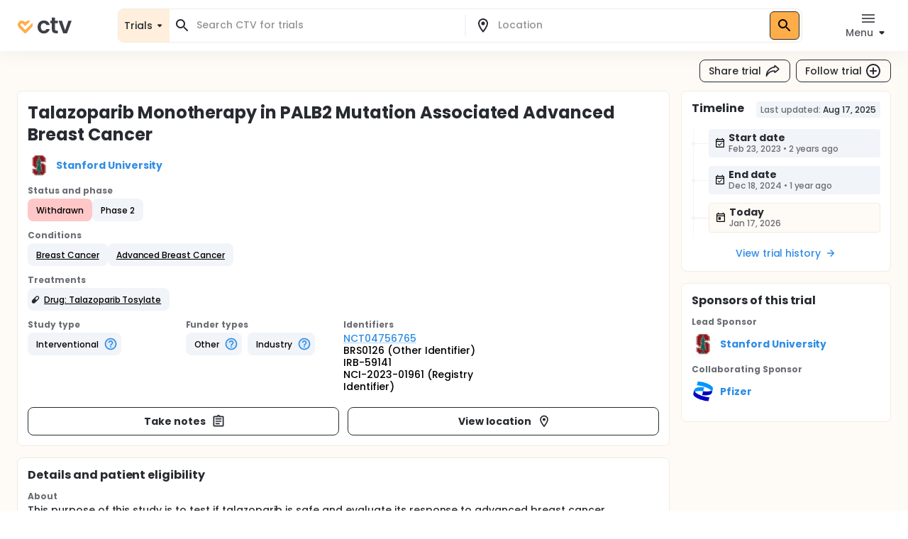

--- FILE ---
content_type: text/html; charset=utf-8
request_url: https://ctv.veeva.com/study/talazoparib-monotherapy-in-palb2-mutation-associated-advanced-breast-cancer
body_size: 29722
content:
<!DOCTYPE html><html lang="en"><head><meta charSet="utf-8"/><meta name="viewport" content="minimum-scale=1, initial-scale=1, width=device-width"/><meta property="og:type" content="website"/><meta property="og:site_name" content="ctv.veeva.com"/><meta property="og:image:type" content="image/png"/><meta property="og:image:alt" content="ctv.veeva.com"/><meta property="og:image:width" content="1200"/><meta property="og:image:height" content="630"/><meta name="twitter:card" content="summary_large_image"/><title>Talazoparib Monotherapy in PALB2 Mutation Associated Advanced Breast Cancer</title><meta property="og:title" content="Talazoparib Monotherapy in PALB2 Mutation Associated Advanced Breast Cancer"/><meta name="description" content="This purpose of this study is to test if talazoparib is safe and evaluate its response to advanced breast cancer associated with mutation of gene called PALB."/><meta property="og:description" content="This purpose of this study is to test if talazoparib is safe and evaluate its response to advanced breast cancer associated with mutation of gene called PALB."/><link rel="canonical" href="https://ctv.veeva.com/study/talazoparib-monotherapy-in-palb2-mutation-associated-advanced-breast-cancer"/><meta property="og:image" content="https://ctv.veeva.com/assets/OpenGraph_Study_detail_page_01.png"/><script type="application/ld+json">{"@context":"https://schema.org","@type":"MedicalTrial","name":"Talazoparib Monotherapy in PALB2 Mutation Associated Advanced Breast Cancer","identifier":"NCT04756765","url":"https://ctv.veeva.com/study/talazoparib-monotherapy-in-palb2-mutation-associated-advanced-breast-cancer","healthCondition":{"@type":"MedicalCondition","name":["Breast Cancer","Advanced Breast Cancer"]},"sponsor":{"@type":"Organization","name":"Stanford University"},"status":"Withdrawn","description":"This purpose of this study is to test if talazoparib is safe and evaluate its response to advanced breast cancer associated with mutation of gene called PALB."}</script><link rel="preload" href="/fonts/Poppins/poppins-v20-latin-500.woff2" as="font" type="font/woff2" crossorigin="anonymous"/><link rel="preload" href="/fonts/Poppins/poppins-v20-latin-700.woff2" as="font" type="font/woff2" crossorigin="anonymous"/><meta name="next-head-count" content="17"/><meta name="theme-color" content="#fff"/><link rel="stylesheet" href="/css/poppins.css"/><style>
              #__next {
                overflow: hidden
              }
            </style><noscript data-n-css=""></noscript><script defer="" nomodule="" src="/_next/static/chunks/polyfills-42372ed130431b0a.js"></script><script src="/_next/static/chunks/webpack-65f1aa614801382c.js" defer=""></script><script src="/_next/static/chunks/framework-e870101fc41e289f.js" defer=""></script><script src="/_next/static/chunks/main-55e8a09f8d5cceae.js" defer=""></script><script src="/_next/static/chunks/pages/_app-1ac747a8542038ac.js" defer=""></script><script src="/_next/static/chunks/9021-4feaeaa4419de442.js" defer=""></script><script src="/_next/static/chunks/1038-3d8849d4b116df1a.js" defer=""></script><script src="/_next/static/chunks/3838-a69b629bd72f3418.js" defer=""></script><script src="/_next/static/chunks/7271-fef7b9ede44586bb.js" defer=""></script><script src="/_next/static/chunks/7056-a7da926b9c212c13.js" defer=""></script><script src="/_next/static/chunks/pages/study/%5BstudySlug%5D-42103797ba8866e0.js" defer=""></script><script src="/_next/static/D-HPlKqbGTQEikq6QiNlt/_buildManifest.js" defer=""></script><script src="/_next/static/D-HPlKqbGTQEikq6QiNlt/_ssgManifest.js" defer=""></script><style id="jss-server-side">.jss13 {
  position: relative;
}
.jss14 {
  top: 0;
  left: 0;
  right: 0;
  bottom: 0;
  display: flex;
  position: absolute;
  align-items: flex-end;
  justify-content: center;
}
.jss3 {
  transform: none;
}
.jss4 {
  background: #FFFFFF;
  box-shadow: inset 0 0 0 1px #F1ECE3;
  border-radius: 8px;
}
.jss5 {
  background: #fff;
}
.jss6 {
  color: #272A30;
}
.jss6.Mui-focused {
  background-color: #D9DCE1 !important;
}
.jss6[aria-selected="true"] {
  background-color: #D9DCE1 !important;
}
.jss7 {
  color: #272A30;
}
.jss7.Mui-focused {
  background-color: #D9DCE1 !important;
}
.jss7[aria-selected="true"] {
  background-color: #D9DCE1 !important;
}
.jss8 {
  margin-left: 4px;
}
.jss9 {
  padding: 14px !important;
}
@media (min-height: 190px) and (max-height: 600px) {
  .jss10 {
    max-height: 60vh;
  }
}
  .jss11 {
    padding-right: 6px !important;
  }
  .jss12 {
    display: none;
  }
  .jss2 {
    top: 0;
    left: 0;
    right: 0;
    display: flex;
    z-index: 1100;
    position: fixed;
    box-shadow: 0px 0px 32px rgba(0, 0, 0, 0.06);
    align-items: center;
  }
  .jss1 {
    position: relative;
    min-height: 100vh;
    background-color: #FEFAF5;
  }</style></head><body><div id="__next"><style data-emotion="css-global 1kss717">html{-webkit-font-smoothing:antialiased;-moz-osx-font-smoothing:grayscale;box-sizing:border-box;-webkit-text-size-adjust:100%;}*,*::before,*::after{box-sizing:inherit;}strong,b{font-weight:700;}body{margin:0;color:#000;font-weight:500;font-size:0.875rem;line-height:1.285714;letter-spacing:-0.03px;font-family:"Poppins","Helvetica","Arial",sans-serif;background-color:#fff;}@media print{body{background-color:#fff;}}body::backdrop{background-color:#fff;}html{-moz-text-size-adjust:none;-webkit-text-size-adjust:none;-webkit-text-size-adjust:none;-moz-text-size-adjust:none;-ms-text-size-adjust:none;text-size-adjust:none;}body{font-size:0.875rem;line-height:1.285714;background-color:#fff;color:#272A30;}.MuiChip-root.indicator{background-color:#6FCF97;font-size:0.876rem;line-height:1.428571;color:#fff;font-weight:bold;}.MuiChip-root.colorErrorMain{color:#DC5252;}.MuiChip-root.colorErrorMain[class*="MuiChip-outlined"]{border-color:#DC5252;}.MuiChip-root.colorErrorMain[class*="MuiChip-outlined"] .MuiSvgIcon-root{color:#DC5252;}.MuiChip-root.filled,.MuiChip-filled{color:#000000;background:#FFAD49;cursor:pointer;font-weight:500;border:1px solid #272A30;}.MuiChip-root.filled .MuiSvgIcon-root,.MuiChip-filled .MuiSvgIcon-root{color:#000000;font-size:16px;}.MuiChip-root.filled:hover,.MuiChip-filled:hover{background:#FFBE6E;border:1px solid #3B3E43;}.MuiChip-root.filled:focus,.MuiChip-filled:focus{background:#FF9A20;border:1px solid #16181D;}.MuiChip-root.filled.lilac,.MuiChip-filled.lilac{border:none;background:#F1EAFF;}.MuiChip-root.filled.purple,.MuiChip-filled.purple{border:none;background:#242894;color:#fff;font-weight:700;}.MuiChip-root.filled.purple .MuiSvgIcon-root,.MuiChip-filled.purple .MuiSvgIcon-root{color:#fff;}.MuiChip-root.filled.siteBlue,.MuiChip-filled.siteBlue{border:none;background:#0A1F57;color:#fff;}.MuiChip-root.filled.siteBlue .MuiSvgIcon-root,.MuiChip-filled.siteBlue .MuiSvgIcon-root{color:#fff;}.MuiChip-root.filled.siteBlue:hover,.MuiChip-filled.siteBlue:hover{background:#1d3982;}.MuiChip-colorSecondary.filled,.MuiChip-colorSecondary.MuiChip-filled{color:#fff;background:linear-gradient(135deg, #2D9CDB 0%, #2F8DE5 100%);cursor:pointer;}.MuiChip-colorSecondary.filled .MuiSvgIcon-root,.MuiChip-colorSecondary.MuiChip-filled .MuiSvgIcon-root{color:#000000;}.MuiChip-colorSecondary.filled:hover,.MuiChip-colorSecondary.MuiChip-filled:hover{background:linear-gradient(135deg, #41B7FA 0%, #4F98FA 100%);}.MuiChip-colorSecondary.filled:focus,.MuiChip-colorSecondary.MuiChip-filled:focus{background:linear-gradient(135deg, #2D9CDB 0%, #2F8DE5 100%);}.MuiChip-colorInfo.filled,.MuiChip-colorInfo.MuiChip-filled{color:#000000;background:#F1F4F9;border:none;cursor:pointer;font-weight:500;}.MuiChip-colorInfo.filled .MuiSvgIcon-root,.MuiChip-colorInfo.MuiChip-filled .MuiSvgIcon-root{color:#000000;}.MuiChip-colorInfo.filled:hover,.MuiChip-colorInfo.MuiChip-filled:hover{background:#F1F4F9;border:none;color:#3B3E43;}.MuiChip-colorInfo.filled:focus,.MuiChip-colorInfo.MuiChip-filled:focus{background:#D9DCE1;border:none;}.MuiChip-colorWarning.filled,.MuiChip-colorWarning.MuiChip-filled{color:#000000;background:#FFF5E9;font-weight:500;border:none;cursor:pointer;}.MuiChip-colorWarning.filled .MuiSvgIcon-root,.MuiChip-colorWarning.MuiChip-filled .MuiSvgIcon-root{color:#000000;}.MuiChip-colorWarning.filled:hover,.MuiChip-colorWarning.MuiChip-filled:hover{background:#FEFAF5;border:none;}.MuiChip-colorWarning.filled:focus,.MuiChip-colorWarning.MuiChip-filled:focus{background:#F1ECE3;border:none;}.MuiChip-colorError.MuiChip-filled{background:#FFC7C7!important;border:none;}.MuiChip-colorSuccess.filled,.MuiChip-colorSuccess.MuiChip-filled{color:#000000;background:#EAF7D5;font-weight:500;border:none;cursor:pointer;}.MuiChip-colorSuccess.filled .MuiSvgIcon-root,.MuiChip-colorSuccess.MuiChip-filled .MuiSvgIcon-root{color:#000000;}.muicc-colorbox-hsvgradient>div{border-radius:8px;overflow:hidden;}.ColorPicker-MuiSlider-rail{border-radius:8px!important;}.ColorPicker-MuiSlider-thumb{background-color:transparent!important;border:2px solid #fff;}.muicc-colorinput-raw{margin-top:13px!important;}.muicc-colorbox-inputs{padding:5px 4px 8px 8px!important;}.muicc-colorbox-input{margin-top:0!important;}.muicc-colorinput-label{left:2px!important;}.muicc-colorbox-sliders{padding:0px 8px 0px 8px!important;}.muicc-colorbox-controls button{padding:4px 12px;background:#FFAD49;background-color:#FFAD49;color:#000000;font-weight:500;}.muicc-colorbox-controls button svg{fill:#000;}.muicc-colorbox-controls button:disabled svg{fill:#C1C4C9;}.muicc-colorbox-controls button:disabled{background:#F1F4F9;}.muicc-colorbox-controls button:hover{background:#FFBE6E;}.muicc-colorbox-controls button:active{background:#FF9A20;}.MuiPickersToolbar-root{background:#FFAD49;color:#000000;}.MuiPickersToolbar-root .MuiTypography-overline{color:#000000;}.MuiPickersToolbar-root .MuiPickersToolbar-penIconButton{display:none;}.PrivatePickersYear-root button.Mui-selected{background:#FFAD49;background-color:#FFAD49;}.PrivatePickersYear-root button.Mui-selected:hover{background-color:#FF9A20;}.PrivatePickersYear-root button.Mui-selected:focus{background-color:#FFAD49;}</style><style data-emotion="css q51j8b">@media (min-width:960px){.css-q51j8b{margin-right:calc(-1 * (100vw - 100%));overflow-x:hidden;}}</style><div class="MuiBox-root css-q51j8b"><div class="jss1 MuiBox-root css-0"><style data-emotion="css 1gonrs4">.css-1gonrs4{height:72px;}</style><div class="MuiBox-root css-1gonrs4"></div><style data-emotion="css 1ihts4g">.css-1ihts4g{background-color:white;height:72px;margin-bottom:24px;}@media (min-width:960px){.css-1ihts4g{margin-right:calc(-1 * (100vw - 100%));overflow-x:hidden;}}</style><div class="jss2 MuiBox-root css-1ihts4g"><style data-emotion="css 2jualf">.css-2jualf{width:100%;margin-left:auto;box-sizing:border-box;margin-right:auto;display:block;padding-left:16px;padding-right:16px;}@media (min-width:600px){.css-2jualf{padding-left:24px;padding-right:24px;}}@media (min-width:1280px){.css-2jualf{max-width:1280px;}}</style><div class="MuiContainer-root MuiContainer-maxWidthLg css-2jualf"><style data-emotion="css 70qvj9">.css-70qvj9{display:-webkit-box;display:-webkit-flex;display:-ms-flexbox;display:flex;-webkit-align-items:center;-webkit-box-align:center;-ms-flex-align:center;align-items:center;}</style><div class="MuiBox-root css-70qvj9"><style data-emotion="css 1fhgjcy">.css-1fhgjcy{margin-top:4px;}</style><div class="MuiBox-root css-1fhgjcy"><style data-emotion="css yatj8e">.css-yatj8e{-webkit-text-decoration:underline;text-decoration:underline;text-decoration-color:rgba(47, 141, 229, 0.4);}.css-yatj8e:hover{text-decoration-color:inherit;}.css-yatj8e:hover{color:#6FCDFF;}.css-yatj8e:active{color:#006EA9;}.css-yatj8e.MuiTypography-colorPrimary:hover{color:#FFBE6E;}.css-yatj8e.MuiTypography-colorPrimary:active{color:#FF9A20;}</style><style data-emotion="css 1wbxw30">.css-1wbxw30{margin:0;font:inherit;color:#2F8DE5;-webkit-text-decoration:underline;text-decoration:underline;text-decoration-color:rgba(47, 141, 229, 0.4);}.css-1wbxw30:hover{text-decoration-color:inherit;}.css-1wbxw30:hover{color:#6FCDFF;}.css-1wbxw30:active{color:#006EA9;}.css-1wbxw30.MuiTypography-colorPrimary:hover{color:#FFBE6E;}.css-1wbxw30.MuiTypography-colorPrimary:active{color:#FF9A20;}</style><a class="MuiTypography-root MuiTypography-inherit MuiLink-root MuiLink-underlineAlways css-1wbxw30" href="/"><style data-emotion="css u1oaus">@media (min-width:960px){.css-u1oaus{display:none;}}</style><div class="PrivateHiddenCss-root PrivateHiddenCss-mdUp css-u1oaus"><svg width="27" height="24" viewBox="0 0 27 24" fill="none" xmlns="http://www.w3.org/2000/svg"><title>ClinicalTrials.Veeva</title><path fill-rule="evenodd" clip-rule="evenodd" d="M13.9659 17.1177L6.50842 9.66024C6.50212 9.65342 6.48965 9.63972 6.4722 9.61959C6.42926 9.57003 6.3596 9.48552 6.27883 9.37245C6.11064 9.13698 5.93143 8.8295 5.81996 8.49509C5.71179 8.17058 5.68251 7.86973 5.73989 7.58286C5.79374 7.31357 5.95535 6.89282 6.493 6.35518C7.03064 5.81754 7.45139 5.65593 7.72068 5.60207C8.00755 5.54469 8.3084 5.57397 8.63291 5.68214C8.96732 5.79361 9.2748 5.97282 9.51027 6.14101C9.62334 6.22178 9.70785 6.29144 9.7574 6.33439C9.77754 6.35184 9.79124 6.3643 9.79807 6.3706L12.2804 8.85291L13.9285 10.5011L22.8838 1.54586C22.3189 1.2504 21.7374 1.04563 21.146 0.92735C19.8718 0.672508 18.7156 0.851371 17.7913 1.15949C16.8768 1.46431 16.1436 1.90954 15.6505 2.26171C15.3994 2.44112 15.1977 2.60563 15.0521 2.73179C14.979 2.79514 14.9192 2.84959 14.8734 2.89239C14.8505 2.91381 14.8311 2.93238 14.8152 2.94778L14.794 2.96847L14.7854 2.97696L14.7816 2.98074L14.7798 2.9825C14.7789 2.98336 14.7781 2.98419 16.4636 4.66968L14.7781 2.98419L13.9659 3.79643L13.1536 2.98419L11.4681 4.66969C13.1536 2.98419 13.1528 2.98335 13.1519 2.98251L13.1502 2.98074L13.1464 2.97696L13.1378 2.96847L13.1166 2.94778C13.1007 2.93239 13.0812 2.91381 13.0583 2.89239C13.0126 2.84959 12.9527 2.79514 12.8797 2.73179C12.7341 2.60563 12.5324 2.44112 12.2812 2.26171C11.7882 1.90954 11.0549 1.46431 10.1405 1.15949C9.2161 0.85137 8.05994 0.672508 6.78573 0.92735C5.49394 1.18571 4.24952 1.85668 3.12201 2.98419C1.9945 4.11171 1.32353 5.35612 1.06517 6.64791C0.810326 7.92212 0.989188 9.07828 1.29731 10.0026C1.60213 10.9171 2.04735 11.6503 2.39952 12.1434C2.57894 12.3946 2.74344 12.5963 2.86961 12.7418C2.93296 12.8149 2.98741 12.8748 3.03021 12.9205C3.05163 12.9434 3.0702 12.9629 3.08559 12.9788L3.10629 13L3.11478 13.0086L3.11856 13.0123L3.12032 13.0141C3.12117 13.015 3.12201 13.0158 4.8075 11.3303L3.12201 13.0158L12.2804 22.1742C13.2112 23.105 14.7205 23.105 15.6514 22.1742L24.8097 13.0158L23.1283 11.3344C24.8097 13.0158 24.8106 13.015 24.8114 13.0141L24.8132 13.0123L24.817 13.0086L24.8255 13L24.8461 12.9788C24.8615 12.9629 24.8801 12.9434 24.9015 12.9205C24.9443 12.8748 24.9988 12.8149 25.0621 12.7418C25.1883 12.5963 25.3528 12.3946 25.5322 12.1434C25.8844 11.6503 26.3296 10.9171 26.6344 10.0026C26.9425 9.07828 27.1214 7.92212 26.8666 6.64791C26.7489 6.05957 26.5456 5.48106 26.2527 4.91894L15.652 15.5196L15.608 15.4756L13.9659 17.1177Z" fill="url(#paint0_linear)"></path><defs><linearGradient id="paint0_linear" x1="29.5817" y1="8.24381" x2="-1.89002" y2="8.4876" gradientUnits="userSpaceOnUse"><stop stop-color="#F99A1C"></stop><stop offset="1" stop-color="#FFB901"></stop></linearGradient></defs></svg></div><style data-emotion="css zcboko">@media (max-width:959.95px){.css-zcboko{display:none;}}</style><div class="PrivateHiddenCss-root PrivateHiddenCss-mdDown css-zcboko"><svg width="78" height="24" viewBox="0 0 78 24" fill="none" xmlns="http://www.w3.org/2000/svg"><path d="M11.5807 18.3077L5.52145 12.2485C5.51633 12.2429 5.50621 12.2318 5.49203 12.2154C5.45713 12.1752 5.40054 12.1065 5.33491 12.0146C5.19825 11.8233 5.05264 11.5735 4.96208 11.3018C4.87419 11.0381 4.85039 10.7936 4.89701 10.5606C4.94077 10.3418 5.07208 9.9999 5.50892 9.56306C5.94576 9.12622 6.28762 8.99491 6.50642 8.95115C6.73951 8.90453 6.98396 8.92832 7.24762 9.01621C7.51933 9.10678 7.76916 9.25239 7.96048 9.38905C8.05236 9.45467 8.12102 9.51127 8.16128 9.54617C8.17764 9.56034 8.18877 9.57047 8.19431 9.57559L11.5503 12.9316L18.8265 5.65539C18.3675 5.41535 17.8951 5.249 17.4146 5.1529C16.3793 4.94584 15.4399 5.09117 14.6889 5.34152C13.9459 5.58918 13.3501 5.95093 12.9495 6.23708C12.7454 6.38285 12.5815 6.51651 12.4633 6.61903C12.4039 6.6705 12.3553 6.71474 12.3181 6.74951C12.2995 6.76692 12.2837 6.78201 12.2708 6.79451L12.2535 6.81133L12.2466 6.81823L12.2435 6.8213L12.242 6.82273C12.242 6.82273 12.2407 6.8241 13.6101 8.19358L12.2407 6.8241L11.5807 7.48406L10.9207 6.8241L9.55127 8.19358C10.9207 6.8241 10.9194 6.82273 10.9194 6.82273L10.9179 6.8213L10.9148 6.81823L10.9079 6.81133L10.8906 6.79451C10.8777 6.78201 10.8619 6.76692 10.8433 6.74951C10.8061 6.71474 10.7575 6.6705 10.6981 6.61903C10.5799 6.51651 10.416 6.38285 10.2119 6.23708C9.81129 5.95093 9.21553 5.58918 8.47252 5.34152C7.72147 5.09116 6.78208 4.94584 5.74677 5.1529C4.69718 5.36282 3.68608 5.90799 2.76996 6.8241C1.85385 7.74022 1.30868 8.75131 1.09876 9.80091C0.891699 10.8362 1.03703 11.7756 1.28738 12.5267C1.53505 13.2697 1.8968 13.8654 2.18294 14.266C2.32871 14.4701 2.46238 14.634 2.56489 14.7523C2.61636 14.8117 2.6606 14.8603 2.69537 14.8975C2.71278 14.9161 2.72787 14.9319 2.74038 14.9448L2.75719 14.962L2.76409 14.969L2.76716 14.9721L2.76859 14.9735C2.76859 14.9735 2.76996 14.9749 4.13944 13.6054L2.76996 14.9749L10.2112 22.4161C10.9676 23.1725 12.1938 23.1725 12.9502 22.4161L20.3914 14.9749L19.022 13.6054C20.3914 14.9749 20.3928 14.9735 20.3928 14.9735L20.3942 14.9721L20.3973 14.969L20.4042 14.962L20.421 14.9448C20.4335 14.9319 20.4486 14.9161 20.466 14.8974C20.5008 14.8603 20.545 14.8117 20.5965 14.7523C20.699 14.634 20.8327 14.4701 20.9785 14.266C21.2646 13.8654 21.6264 13.2697 21.874 12.5267C22.1244 11.7756 22.2697 10.8362 22.0626 9.80091C21.967 9.32284 21.8019 8.85277 21.5638 8.39601L12.9506 17.0091L12.915 16.9734L11.5807 18.3077Z" fill="#FFAD49"></path><g opacity="0.9"><path d="M29 14.048C29 12.2133 29.3733 10.6133 30.12 9.248C30.8667 7.86134 31.9013 6.79467 33.224 6.048C34.5467 5.28 36.0613 4.896 37.768 4.896C39.9653 4.896 41.7787 5.45067 43.208 6.56C44.6587 7.648 45.6293 9.184 46.12 11.168H41.288C41.032 10.4 40.5947 9.80267 39.976 9.376C39.3787 8.928 38.632 8.704 37.736 8.704C36.456 8.704 35.4427 9.17334 34.696 10.112C33.9493 11.0293 33.576 12.3413 33.576 14.048C33.576 15.7333 33.9493 17.0453 34.696 17.984C35.4427 18.9013 36.456 19.36 37.736 19.36C39.5493 19.36 40.7333 18.5493 41.288 16.928H46.12C45.6293 18.848 44.6587 20.3733 43.208 21.504C41.7573 22.6347 39.944 23.2 37.768 23.2C36.0613 23.2 34.5467 22.8267 33.224 22.08C31.9013 21.312 30.8667 20.2453 30.12 18.88C29.3733 17.4933 29 15.8827 29 14.048Z" fill="#272A30"></path><path d="M53.618 8.864V17.44C53.618 18.0373 53.7567 18.4747 54.034 18.752C54.3327 19.008 54.8233 19.136 55.506 19.136H57.586V22.912H54.77C50.994 22.912 49.106 21.0773 49.106 17.408V8.864H46.994V5.184H49.106V0.800003H53.618V5.184H57.586V8.864H53.618Z" fill="#272A30"></path><path d="M67.8003 18.784L72.2803 5.184H77.0483L70.4883 22.912H65.0483L58.5203 5.184H63.3203L67.8003 18.784Z" fill="#272A30"></path></g></svg></div></a></div><style data-emotion="css ctiml4">.css-ctiml4{-webkit-box-flex:1;-webkit-flex-grow:1;-ms-flex-positive:1;flex-grow:1;margin-left:32px;margin-right:32px;display:-webkit-box;display:-webkit-flex;display:-ms-flexbox;display:flex;-webkit-box-pack:center;-ms-flex-pack:center;-webkit-justify-content:center;justify-content:center;-webkit-align-items:center;-webkit-box-align:center;-ms-flex-align:center;align-items:center;}</style><div class="MuiBox-root css-ctiml4"><style data-emotion="css 1dl1maa">.css-1dl1maa{-webkit-box-flex:1;-webkit-flex-grow:1;-ms-flex-positive:1;flex-grow:1;}@media (min-width:0px){.css-1dl1maa{margin-left:-16px;margin-right:-16px;}}@media (min-width:960px){.css-1dl1maa{margin-left:32px;margin-right:0px;}}</style><div class="MuiBox-root css-1dl1maa"><div class="PrivateHiddenCss-root PrivateHiddenCss-mdUp css-u1oaus"><style data-emotion="css w1velh">.css-w1velh{font-size:1rem;line-height:1.5;letter-spacing:-0.03px;text-transform:none;font-family:"Poppins","Helvetica","Arial",sans-serif;font-weight:500;min-width:64px;padding:6px 8px;border-radius:8px;-webkit-transition:background-color 250ms cubic-bezier(0.4, 0, 0.2, 1) 0ms,box-shadow 250ms cubic-bezier(0.4, 0, 0.2, 1) 0ms,border-color 250ms cubic-bezier(0.4, 0, 0.2, 1) 0ms,color 250ms cubic-bezier(0.4, 0, 0.2, 1) 0ms;transition:background-color 250ms cubic-bezier(0.4, 0, 0.2, 1) 0ms,box-shadow 250ms cubic-bezier(0.4, 0, 0.2, 1) 0ms,border-color 250ms cubic-bezier(0.4, 0, 0.2, 1) 0ms,color 250ms cubic-bezier(0.4, 0, 0.2, 1) 0ms;color:inherit;border-color:currentColor;color:#272A30;box-shadow:none;padding:4px 12px;background-color:transparent;-webkit-transition:none;transition:none;font-weight:500;font-size:0.875rem;line-height:1.285714;padding:7px 12px;height:32px;display:-webkit-box;display:-webkit-flex;display:-ms-flexbox;display:flex;-webkit-flex-direction:row;-ms-flex-direction:row;flex-direction:row;padding:4px 8px 2px;background:#FFF5E9;border:1px solid #D9DCE1;border-radius:8px;width:100%;height:100%;}.css-w1velh:hover{-webkit-text-decoration:none;text-decoration:none;background-color:rgba(0, 0, 0, 0.04);}@media (hover: none){.css-w1velh:hover{background-color:transparent;}}.css-w1velh.Mui-disabled{color:#C1C4C9;}.css-w1velh svg{fill:#272A30;}.css-w1velh:disabled svg{fill:#C1C4C9;}@media (hover: hover){.css-w1velh:hover{background-color:none;color:#575A60;}}.css-w1velh:active{background-color:none;color:#000000;}@media (hover: hover){.css-w1velh:hover{background-color:transparent;}.css-w1velh:hover svg{fill:#575A60;}}.css-w1velh:disabled{background-color:transparent!important;}.css-w1velh p{min-height:18px;white-space:nowrap;overflow:hidden;text-overflow:ellipsis;display:block;max-width:65vw;text-align:start;}.css-w1velh p{max-width:60vw;}@media (min-width: 460px){.css-w1velh p{max-width:100%;}}</style><style data-emotion="css 1x5gu35">.css-1x5gu35{display:-webkit-inline-box;display:-webkit-inline-flex;display:-ms-inline-flexbox;display:inline-flex;-webkit-align-items:center;-webkit-box-align:center;-ms-flex-align:center;align-items:center;-webkit-box-pack:center;-ms-flex-pack:center;-webkit-justify-content:center;justify-content:center;position:relative;box-sizing:border-box;-webkit-tap-highlight-color:transparent;background-color:transparent;outline:0;border:0;margin:0;border-radius:0;padding:0;cursor:pointer;-webkit-user-select:none;-moz-user-select:none;-ms-user-select:none;user-select:none;vertical-align:middle;-moz-appearance:none;-webkit-appearance:none;-webkit-text-decoration:none;text-decoration:none;color:inherit;font-size:1rem;line-height:1.5;letter-spacing:-0.03px;text-transform:none;font-family:"Poppins","Helvetica","Arial",sans-serif;font-weight:500;min-width:64px;padding:6px 8px;border-radius:8px;-webkit-transition:background-color 250ms cubic-bezier(0.4, 0, 0.2, 1) 0ms,box-shadow 250ms cubic-bezier(0.4, 0, 0.2, 1) 0ms,border-color 250ms cubic-bezier(0.4, 0, 0.2, 1) 0ms,color 250ms cubic-bezier(0.4, 0, 0.2, 1) 0ms;transition:background-color 250ms cubic-bezier(0.4, 0, 0.2, 1) 0ms,box-shadow 250ms cubic-bezier(0.4, 0, 0.2, 1) 0ms,border-color 250ms cubic-bezier(0.4, 0, 0.2, 1) 0ms,color 250ms cubic-bezier(0.4, 0, 0.2, 1) 0ms;color:inherit;border-color:currentColor;color:#272A30;box-shadow:none;padding:4px 12px;background-color:transparent;-webkit-transition:none;transition:none;font-weight:500;font-size:0.875rem;line-height:1.285714;padding:7px 12px;height:32px;display:-webkit-box;display:-webkit-flex;display:-ms-flexbox;display:flex;-webkit-flex-direction:row;-ms-flex-direction:row;flex-direction:row;padding:4px 8px 2px;background:#FFF5E9;border:1px solid #D9DCE1;border-radius:8px;width:100%;height:100%;}.css-1x5gu35::-moz-focus-inner{border-style:none;}.css-1x5gu35.Mui-disabled{pointer-events:none;cursor:default;}@media print{.css-1x5gu35{-webkit-print-color-adjust:exact;color-adjust:exact;}}.css-1x5gu35:hover{-webkit-text-decoration:none;text-decoration:none;background-color:rgba(0, 0, 0, 0.04);}@media (hover: none){.css-1x5gu35:hover{background-color:transparent;}}.css-1x5gu35.Mui-disabled{color:#C1C4C9;}.css-1x5gu35 svg{fill:#272A30;}.css-1x5gu35:disabled svg{fill:#C1C4C9;}@media (hover: hover){.css-1x5gu35:hover{background-color:none;color:#575A60;}}.css-1x5gu35:active{background-color:none;color:#000000;}@media (hover: hover){.css-1x5gu35:hover{background-color:transparent;}.css-1x5gu35:hover svg{fill:#575A60;}}.css-1x5gu35:disabled{background-color:transparent!important;}.css-1x5gu35 p{min-height:18px;white-space:nowrap;overflow:hidden;text-overflow:ellipsis;display:block;max-width:65vw;text-align:start;}.css-1x5gu35 p{max-width:60vw;}@media (min-width: 460px){.css-1x5gu35 p{max-width:100%;}}</style><button class="MuiButtonBase-root MuiButton-root MuiButton-text MuiButton-textInherit MuiButton-sizeMedium MuiButton-textSizeMedium MuiButton-colorInherit MuiButton-root MuiButton-text MuiButton-textInherit MuiButton-sizeMedium MuiButton-textSizeMedium MuiButton-colorInherit css-1x5gu35" tabindex="0" type="button"><style data-emotion="css 1kdy0wu">.css-1kdy0wu{display:-webkit-box;display:-webkit-flex;display:-ms-flexbox;display:flex;-webkit-flex:1;-ms-flex:1;flex:1;-webkit-flex-direction:column;-ms-flex-direction:column;flex-direction:column;}</style><div class="MuiBox-root css-1kdy0wu"><style data-emotion="css 1x4p18z">.css-1x4p18z{margin:0;font-weight:500;font-size:0.875rem;line-height:1.285714;letter-spacing:-0.03px;font-family:"Poppins","Helvetica","Arial",sans-serif;}</style><p class="MuiTypography-root MuiTypography-body1 css-1x4p18z" style="color:#272A30">Search CTV</p><style data-emotion="css 1qsm9xv">.css-1qsm9xv{margin:0;font-weight:500;font-size:0.75rem;line-height:1.333333;letter-spacing:-0.03px;font-family:"Poppins","Helvetica","Arial",sans-serif;}</style><p class="MuiTypography-root MuiTypography-body2 css-1qsm9xv" style="color:#575A60">Search for a location</p></div><style data-emotion="css pt151d">.css-pt151d{display:inherit;margin-right:-4px;margin-left:8px;}.css-pt151d>*:nth-of-type(1){font-size:20px;}</style><span class="MuiButton-icon MuiButton-endIcon MuiButton-iconSizeMedium css-pt151d"><style data-emotion="css tmvyjz">.css-tmvyjz{-webkit-user-select:none;-moz-user-select:none;-ms-user-select:none;user-select:none;width:1em;height:1em;display:inline-block;fill:currentColor;-webkit-flex-shrink:0;-ms-flex-negative:0;flex-shrink:0;-webkit-transition:fill 200ms cubic-bezier(0.4, 0, 0.2, 1) 0ms;transition:fill 200ms cubic-bezier(0.4, 0, 0.2, 1) 0ms;font-size:2.1875rem;font-size:1.875rem;}</style><svg class="MuiSvgIcon-root MuiSvgIcon-fontSizeLarge css-tmvyjz" focusable="false" aria-hidden="true" viewBox="0 0 24 24" data-testid="SearchRoundedIcon"><path d="M15.5 14h-.79l-.28-.27c1.2-1.4 1.82-3.31 1.48-5.34-.47-2.78-2.79-5-5.59-5.34-4.23-.52-7.79 3.04-7.27 7.27.34 2.8 2.56 5.12 5.34 5.59 2.03.34 3.94-.28 5.34-1.48l.27.28v.79l4.25 4.25c.41.41 1.08.41 1.49 0 .41-.41.41-1.08 0-1.49zm-6 0C7.01 14 5 11.99 5 9.5S7.01 5 9.5 5 14 7.01 14 9.5 11.99 14 9.5 14"></path></svg></span></button></div><div class="PrivateHiddenCss-root PrivateHiddenCss-mdDown css-zcboko"><style data-emotion="css 18199nf">.css-18199nf{background-color:#fff;border:1px solid #F1ECE3;border-radius:8px;width:100%;padding:0 8px;-webkit-align-self:center;-ms-flex-item-align:center;align-self:center;}.css-18199nf .MuiInputBase-root::before{border-bottom:none!important;}.css-18199nf .MuiInputBase-root::after{border-bottom:none!important;}.css-18199nf .MuiDivider-root{border-width:1px;max-width:1px;height:30px;}@media (min-width:0px){.css-18199nf .MuiDivider-root{width:100%;max-width:100%;height:1px;}}@media (min-width:960px){.css-18199nf .MuiDivider-root{height:30px;}}</style><div class="MuiBox-root css-18199nf"><form><style data-emotion="css vqa82k">.css-vqa82k{display:-webkit-box;display:-webkit-flex;display:-ms-flexbox;display:flex;}@media (min-width:0px){.css-vqa82k{-webkit-flex-direction:column;-ms-flex-direction:column;flex-direction:column;}}@media (min-width:960px){.css-vqa82k{-webkit-flex-direction:row;-ms-flex-direction:row;flex-direction:row;}}</style><div class="MuiBox-root css-vqa82k"><div class="MuiBox-root css-0"><style data-emotion="css t9apgn">.css-t9apgn{display:-webkit-box;display:-webkit-flex;display:-ms-flexbox;display:flex;height:100%;-webkit-align-self:center;-ms-flex-item-align:center;align-self:center;-webkit-align-items:center;-webkit-box-align:center;-ms-flex-align:center;align-items:center;}@media (min-width:0px){.css-t9apgn{background-color:#FFEFDC;width:100%;border-radius:8px;margin-top:12px;}}@media (min-width:960px){.css-t9apgn{width:72px;border-radius:0;margin-top:inherit;border-top-left-radius:7px;border-bottom-left-radius:7px;margin-left:-8px;padding-top:7px;padding-bottom:7px;}}.css-t9apgn:hover{background-color:#FFF5EA;}</style><div class="MuiBox-root css-t9apgn"><style data-emotion="css 101grkx">.css-101grkx{font-size:1rem;line-height:1.5;letter-spacing:-0.03px;text-transform:none;font-family:"Poppins","Helvetica","Arial",sans-serif;font-weight:500;min-width:64px;padding:6px 8px;border-radius:8px;-webkit-transition:background-color 250ms cubic-bezier(0.4, 0, 0.2, 1) 0ms,box-shadow 250ms cubic-bezier(0.4, 0, 0.2, 1) 0ms,border-color 250ms cubic-bezier(0.4, 0, 0.2, 1) 0ms,color 250ms cubic-bezier(0.4, 0, 0.2, 1) 0ms;transition:background-color 250ms cubic-bezier(0.4, 0, 0.2, 1) 0ms,box-shadow 250ms cubic-bezier(0.4, 0, 0.2, 1) 0ms,border-color 250ms cubic-bezier(0.4, 0, 0.2, 1) 0ms,color 250ms cubic-bezier(0.4, 0, 0.2, 1) 0ms;color:inherit;border-color:currentColor;color:#272A30;box-shadow:none;padding:4px 12px;background-color:transparent;-webkit-transition:none;transition:none;font-weight:500;font-size:0.875rem;line-height:1.285714;padding:7px 12px;height:32px;width:inherit;}.css-101grkx:hover{-webkit-text-decoration:none;text-decoration:none;background-color:rgba(0, 0, 0, 0.04);}@media (hover: none){.css-101grkx:hover{background-color:transparent;}}.css-101grkx.Mui-disabled{color:#C1C4C9;}.css-101grkx svg{fill:#272A30;}.css-101grkx:disabled svg{fill:#C1C4C9;}@media (hover: hover){.css-101grkx:hover{background-color:none;color:#575A60;}}.css-101grkx:active{background-color:none;color:#000000;}@media (hover: hover){.css-101grkx:hover{background-color:transparent;}.css-101grkx:hover svg{fill:#575A60;}}.css-101grkx:disabled{background-color:transparent!important;}</style><style data-emotion="css 12xkhge">.css-12xkhge{display:-webkit-inline-box;display:-webkit-inline-flex;display:-ms-inline-flexbox;display:inline-flex;-webkit-align-items:center;-webkit-box-align:center;-ms-flex-align:center;align-items:center;-webkit-box-pack:center;-ms-flex-pack:center;-webkit-justify-content:center;justify-content:center;position:relative;box-sizing:border-box;-webkit-tap-highlight-color:transparent;background-color:transparent;outline:0;border:0;margin:0;border-radius:0;padding:0;cursor:pointer;-webkit-user-select:none;-moz-user-select:none;-ms-user-select:none;user-select:none;vertical-align:middle;-moz-appearance:none;-webkit-appearance:none;-webkit-text-decoration:none;text-decoration:none;color:inherit;font-size:1rem;line-height:1.5;letter-spacing:-0.03px;text-transform:none;font-family:"Poppins","Helvetica","Arial",sans-serif;font-weight:500;min-width:64px;padding:6px 8px;border-radius:8px;-webkit-transition:background-color 250ms cubic-bezier(0.4, 0, 0.2, 1) 0ms,box-shadow 250ms cubic-bezier(0.4, 0, 0.2, 1) 0ms,border-color 250ms cubic-bezier(0.4, 0, 0.2, 1) 0ms,color 250ms cubic-bezier(0.4, 0, 0.2, 1) 0ms;transition:background-color 250ms cubic-bezier(0.4, 0, 0.2, 1) 0ms,box-shadow 250ms cubic-bezier(0.4, 0, 0.2, 1) 0ms,border-color 250ms cubic-bezier(0.4, 0, 0.2, 1) 0ms,color 250ms cubic-bezier(0.4, 0, 0.2, 1) 0ms;color:inherit;border-color:currentColor;color:#272A30;box-shadow:none;padding:4px 12px;background-color:transparent;-webkit-transition:none;transition:none;font-weight:500;font-size:0.875rem;line-height:1.285714;padding:7px 12px;height:32px;width:inherit;}.css-12xkhge::-moz-focus-inner{border-style:none;}.css-12xkhge.Mui-disabled{pointer-events:none;cursor:default;}@media print{.css-12xkhge{-webkit-print-color-adjust:exact;color-adjust:exact;}}.css-12xkhge:hover{-webkit-text-decoration:none;text-decoration:none;background-color:rgba(0, 0, 0, 0.04);}@media (hover: none){.css-12xkhge:hover{background-color:transparent;}}.css-12xkhge.Mui-disabled{color:#C1C4C9;}.css-12xkhge svg{fill:#272A30;}.css-12xkhge:disabled svg{fill:#C1C4C9;}@media (hover: hover){.css-12xkhge:hover{background-color:none;color:#575A60;}}.css-12xkhge:active{background-color:none;color:#000000;}@media (hover: hover){.css-12xkhge:hover{background-color:transparent;}.css-12xkhge:hover svg{fill:#575A60;}}.css-12xkhge:disabled{background-color:transparent!important;}</style><button class="MuiButtonBase-root MuiButton-root MuiButton-text MuiButton-textInherit MuiButton-sizeMedium MuiButton-textSizeMedium MuiButton-colorInherit MuiButton-root MuiButton-text MuiButton-textInherit MuiButton-sizeMedium MuiButton-textSizeMedium MuiButton-colorInherit css-12xkhge" tabindex="0" type="button"><div class="PrivateHiddenCss-root PrivateHiddenCss-mdUp css-u1oaus">Search for <!-- -->trials</div><span style="text-transform:capitalize"><div class="PrivateHiddenCss-root PrivateHiddenCss-mdDown css-zcboko">trials</div></span><span class="MuiButton-icon MuiButton-endIcon MuiButton-iconSizeMedium css-pt151d"><style data-emotion="css 1qrn4u4">.css-1qrn4u4{-webkit-user-select:none;-moz-user-select:none;-ms-user-select:none;user-select:none;width:1em;height:1em;display:inline-block;fill:currentColor;-webkit-flex-shrink:0;-ms-flex-negative:0;flex-shrink:0;-webkit-transition:fill 200ms cubic-bezier(0.4, 0, 0.2, 1) 0ms;transition:fill 200ms cubic-bezier(0.4, 0, 0.2, 1) 0ms;font-size:1.5rem;margin-left:-8px;}</style><svg class="MuiSvgIcon-root MuiSvgIcon-fontSizeMedium css-1qrn4u4" focusable="false" aria-hidden="true" viewBox="0 0 24 24" data-testid="ArrowDropDownRoundedIcon"><path d="m8.71 11.71 2.59 2.59c.39.39 1.02.39 1.41 0l2.59-2.59c.63-.63.18-1.71-.71-1.71H9.41c-.89 0-1.33 1.08-.7 1.71"></path></svg></span></button></div></div><style data-emotion="css i9gxme">.css-i9gxme{-webkit-box-flex:1;-webkit-flex-grow:1;-ms-flex-positive:1;flex-grow:1;}</style><div class="MuiBox-root css-i9gxme"><style data-emotion="css 58yyag">.css-58yyag.Mui-focused .MuiAutocomplete-clearIndicator{visibility:visible;}@media (pointer: fine){.css-58yyag:hover .MuiAutocomplete-clearIndicator{visibility:visible;}}.css-58yyag .MuiAutocomplete-tag{margin:3px;max-width:calc(100% - 6px);}.css-58yyag .MuiAutocomplete-inputRoot{-webkit-box-flex-wrap:wrap;-webkit-flex-wrap:wrap;-ms-flex-wrap:wrap;flex-wrap:wrap;}.MuiAutocomplete-hasPopupIcon.css-58yyag .MuiAutocomplete-inputRoot,.MuiAutocomplete-hasClearIcon.css-58yyag .MuiAutocomplete-inputRoot{padding-right:30px;}.MuiAutocomplete-hasPopupIcon.MuiAutocomplete-hasClearIcon.css-58yyag .MuiAutocomplete-inputRoot{padding-right:56px;}.css-58yyag .MuiAutocomplete-inputRoot .MuiAutocomplete-input{width:0;min-width:30px;}.css-58yyag .MuiInput-root{padding-bottom:1px;}.css-58yyag .MuiInput-root .MuiInput-input{padding:4px 4px 4px 0px;}.css-58yyag .MuiInput-root.MuiInputBase-sizeSmall .MuiInput-input{padding:2px 4px 3px 0;}.css-58yyag .MuiOutlinedInput-root{padding:9px;}.MuiAutocomplete-hasPopupIcon.css-58yyag .MuiOutlinedInput-root,.MuiAutocomplete-hasClearIcon.css-58yyag .MuiOutlinedInput-root{padding-right:39px;}.MuiAutocomplete-hasPopupIcon.MuiAutocomplete-hasClearIcon.css-58yyag .MuiOutlinedInput-root{padding-right:65px;}.css-58yyag .MuiOutlinedInput-root .MuiAutocomplete-input{padding:7.5px 4px 7.5px 5px;}.css-58yyag .MuiOutlinedInput-root .MuiAutocomplete-endAdornment{right:9px;}.css-58yyag .MuiOutlinedInput-root.MuiInputBase-sizeSmall{padding-top:6px;padding-bottom:6px;padding-left:6px;}.css-58yyag .MuiOutlinedInput-root.MuiInputBase-sizeSmall .MuiAutocomplete-input{padding:2.5px 4px 2.5px 8px;}.css-58yyag .MuiFilledInput-root{padding-top:19px;padding-left:8px;}.MuiAutocomplete-hasPopupIcon.css-58yyag .MuiFilledInput-root,.MuiAutocomplete-hasClearIcon.css-58yyag .MuiFilledInput-root{padding-right:39px;}.MuiAutocomplete-hasPopupIcon.MuiAutocomplete-hasClearIcon.css-58yyag .MuiFilledInput-root{padding-right:65px;}.css-58yyag .MuiFilledInput-root .MuiFilledInput-input{padding:7px 4px;}.css-58yyag .MuiFilledInput-root .MuiAutocomplete-endAdornment{right:9px;}.css-58yyag .MuiFilledInput-root.MuiInputBase-sizeSmall{padding-bottom:1px;}.css-58yyag .MuiFilledInput-root.MuiInputBase-sizeSmall .MuiFilledInput-input{padding:2.5px 4px;}.css-58yyag .MuiInputBase-hiddenLabel{padding-top:8px;}.css-58yyag .MuiFilledInput-root.MuiInputBase-hiddenLabel{padding-top:0;padding-bottom:0;}.css-58yyag .MuiFilledInput-root.MuiInputBase-hiddenLabel .MuiAutocomplete-input{padding-top:16px;padding-bottom:17px;}.css-58yyag .MuiFilledInput-root.MuiInputBase-hiddenLabel.MuiInputBase-sizeSmall .MuiAutocomplete-input{padding-top:8px;padding-bottom:9px;}.css-58yyag .MuiAutocomplete-input{-webkit-box-flex:1;-webkit-flex-grow:1;-ms-flex-positive:1;flex-grow:1;text-overflow:ellipsis;opacity:1;}.css-58yyag .MuiAutocomplete-inputRoot{padding-top:0px!important;padding-bottom:0px!important;}.css-58yyag .MuiAutocomplete-input{padding-top:8.5px!important;padding-bottom:8.5px!important;}.css-58yyag .MuiFormControl-root{margin-top:4px;}</style><div class="MuiAutocomplete-root css-58yyag"><style data-emotion="css n20f8f">.css-n20f8f .MuiInput-input{padding-right:20px!important;}</style><style data-emotion="css 1nkacxr">.css-1nkacxr{display:-webkit-inline-box;display:-webkit-inline-flex;display:-ms-inline-flexbox;display:inline-flex;-webkit-flex-direction:column;-ms-flex-direction:column;flex-direction:column;position:relative;min-width:0;padding:0;margin:0;border:0;vertical-align:top;margin-top:8px;margin-bottom:4px;width:100%;}.css-1nkacxr .MuiInput-input{padding-right:20px!important;}</style><div class="MuiFormControl-root MuiFormControl-marginDense MuiFormControl-fullWidth MuiTextField-root css-1nkacxr"><style data-emotion="css-global 1prfaxn">@-webkit-keyframes mui-auto-fill{from{display:block;}}@keyframes mui-auto-fill{from{display:block;}}@-webkit-keyframes mui-auto-fill-cancel{from{display:block;}}@keyframes mui-auto-fill-cancel{from{display:block;}}</style><style data-emotion="css 1wcwj6s">.css-1wcwj6s{font-weight:500;font-size:0.875rem;line-height:1.4375em;letter-spacing:-0.03px;font-family:"Poppins","Helvetica","Arial",sans-serif;color:#000;box-sizing:border-box;position:relative;cursor:text;display:-webkit-inline-box;display:-webkit-inline-flex;display:-ms-inline-flexbox;display:inline-flex;-webkit-align-items:center;-webkit-box-align:center;-ms-flex-align:center;align-items:center;width:100%;position:relative;}.css-1wcwj6s.Mui-disabled{color:#C1C4C9;cursor:default;}@media (max-width:599.95px){.css-1wcwj6s{font-size:1rem;}}.css-1wcwj6s.Mui-disabled{-webkit-text-fill-color:#C1C4C9;}label+.css-1wcwj6s{margin-top:16px;}.css-1wcwj6s::after{border-bottom:2px solid #FFAD49;left:0;bottom:0;content:"";position:absolute;right:0;-webkit-transform:scaleX(0);-moz-transform:scaleX(0);-ms-transform:scaleX(0);transform:scaleX(0);-webkit-transition:-webkit-transform 200ms cubic-bezier(0.0, 0, 0.2, 1) 0ms;transition:transform 200ms cubic-bezier(0.0, 0, 0.2, 1) 0ms;pointer-events:none;}.css-1wcwj6s.Mui-focused:after{-webkit-transform:scaleX(1) translateX(0);-moz-transform:scaleX(1) translateX(0);-ms-transform:scaleX(1) translateX(0);transform:scaleX(1) translateX(0);}.css-1wcwj6s.Mui-error::before,.css-1wcwj6s.Mui-error::after{border-bottom-color:#DC5252;}.css-1wcwj6s::before{border-bottom:1px solid rgba(0, 0, 0, 0.42);left:0;bottom:0;content:"\00a0";position:absolute;right:0;-webkit-transition:border-bottom-color 200ms cubic-bezier(0.4, 0, 0.2, 1) 0ms;transition:border-bottom-color 200ms cubic-bezier(0.4, 0, 0.2, 1) 0ms;pointer-events:none;}.css-1wcwj6s:hover:not(.Mui-disabled, .Mui-error):before{border-bottom:2px solid #000;}@media (hover: none){.css-1wcwj6s:hover:not(.Mui-disabled, .Mui-error):before{border-bottom:1px solid rgba(0, 0, 0, 0.42);}}.css-1wcwj6s.Mui-disabled:before{border-bottom-style:dotted;}</style><div class="MuiInputBase-root MuiInput-root MuiInput-underline MuiInputBase-colorPrimary MuiInputBase-fullWidth MuiInputBase-formControl MuiInputBase-sizeSmall MuiInputBase-adornedStart MuiAutocomplete-inputRoot jss11 css-1wcwj6s"><style data-emotion="css 10dohqv">.css-10dohqv{-webkit-user-select:none;-moz-user-select:none;-ms-user-select:none;user-select:none;width:1em;height:1em;display:inline-block;fill:currentColor;-webkit-flex-shrink:0;-ms-flex-negative:0;flex-shrink:0;-webkit-transition:fill 200ms cubic-bezier(0.4, 0, 0.2, 1) 0ms;transition:fill 200ms cubic-bezier(0.4, 0, 0.2, 1) 0ms;font-size:1.5rem;}</style><svg class="MuiSvgIcon-root MuiSvgIcon-fontSizeMedium css-10dohqv" focusable="false" aria-hidden="true" viewBox="0 0 24 24" data-testid="SearchRoundedIcon" style="color:#272A30;margin-right:8px;margin-left:6px"><path d="M15.5 14h-.79l-.28-.27c1.2-1.4 1.82-3.31 1.48-5.34-.47-2.78-2.79-5-5.59-5.34-4.23-.52-7.79 3.04-7.27 7.27.34 2.8 2.56 5.12 5.34 5.59 2.03.34 3.94-.28 5.34-1.48l.27.28v.79l4.25 4.25c.41.41 1.08.41 1.49 0 .41-.41.41-1.08 0-1.49zm-6 0C7.01 14 5 11.99 5 9.5S7.01 5 9.5 5 14 7.01 14 9.5 11.99 14 9.5 14"></path></svg><style data-emotion="css 1ixs607">.css-1ixs607{font:inherit;letter-spacing:inherit;color:currentColor;padding:4px 0 5px;border:0;box-sizing:content-box;background:none;height:1.4375em;margin:0;-webkit-tap-highlight-color:transparent;display:block;min-width:0;width:100%;-webkit-animation-name:mui-auto-fill-cancel;animation-name:mui-auto-fill-cancel;-webkit-animation-duration:10ms;animation-duration:10ms;padding-top:1px;}.css-1ixs607::-webkit-input-placeholder{color:currentColor;opacity:0.42;-webkit-transition:opacity 200ms cubic-bezier(0.4, 0, 0.2, 1) 0ms;transition:opacity 200ms cubic-bezier(0.4, 0, 0.2, 1) 0ms;}.css-1ixs607::-moz-placeholder{color:currentColor;opacity:0.42;-webkit-transition:opacity 200ms cubic-bezier(0.4, 0, 0.2, 1) 0ms;transition:opacity 200ms cubic-bezier(0.4, 0, 0.2, 1) 0ms;}.css-1ixs607:-ms-input-placeholder{color:currentColor;opacity:0.42;-webkit-transition:opacity 200ms cubic-bezier(0.4, 0, 0.2, 1) 0ms;transition:opacity 200ms cubic-bezier(0.4, 0, 0.2, 1) 0ms;}.css-1ixs607::-ms-input-placeholder{color:currentColor;opacity:0.42;-webkit-transition:opacity 200ms cubic-bezier(0.4, 0, 0.2, 1) 0ms;transition:opacity 200ms cubic-bezier(0.4, 0, 0.2, 1) 0ms;}.css-1ixs607:focus{outline:0;}.css-1ixs607:invalid{box-shadow:none;}.css-1ixs607::-webkit-search-decoration{-webkit-appearance:none;}label[data-shrink=false]+.MuiInputBase-formControl .css-1ixs607::-webkit-input-placeholder{opacity:0!important;}label[data-shrink=false]+.MuiInputBase-formControl .css-1ixs607::-moz-placeholder{opacity:0!important;}label[data-shrink=false]+.MuiInputBase-formControl .css-1ixs607:-ms-input-placeholder{opacity:0!important;}label[data-shrink=false]+.MuiInputBase-formControl .css-1ixs607::-ms-input-placeholder{opacity:0!important;}label[data-shrink=false]+.MuiInputBase-formControl .css-1ixs607:focus::-webkit-input-placeholder{opacity:0.42;}label[data-shrink=false]+.MuiInputBase-formControl .css-1ixs607:focus::-moz-placeholder{opacity:0.42;}label[data-shrink=false]+.MuiInputBase-formControl .css-1ixs607:focus:-ms-input-placeholder{opacity:0.42;}label[data-shrink=false]+.MuiInputBase-formControl .css-1ixs607:focus::-ms-input-placeholder{opacity:0.42;}.css-1ixs607.Mui-disabled{opacity:1;-webkit-text-fill-color:#C1C4C9;}.css-1ixs607:-webkit-autofill{-webkit-animation-duration:5000s;animation-duration:5000s;-webkit-animation-name:mui-auto-fill;animation-name:mui-auto-fill;}</style><input aria-invalid="false" autoComplete="off" id="txt-conditions" placeholder="Search CTV for trials" type="text" class="MuiInputBase-input MuiInput-input MuiInputBase-inputSizeSmall MuiInputBase-inputAdornedStart MuiAutocomplete-input MuiAutocomplete-inputFocused css-1ixs607" aria-autocomplete="both" aria-expanded="false" autoCapitalize="none" spellcheck="false" role="combobox" value=""/></div></div></div></div><style data-emotion="css ansq8k">.css-ansq8k{display:-webkit-box;display:-webkit-flex;display:-ms-flexbox;display:flex;-webkit-align-items:center;-webkit-box-align:center;-ms-flex-align:center;align-items:center;-webkit-box-pack:end;-ms-flex-pack:end;-webkit-justify-content:flex-end;justify-content:flex-end;padding-left:8px;padding-right:8px;}</style><div class="MuiBox-root css-ansq8k"><style data-emotion="css 1c412x5">.css-1c412x5{margin:0;-webkit-flex-shrink:0;-ms-flex-negative:0;flex-shrink:0;border-width:0;border-style:solid;border-color:#F1F4F9;border-bottom-width:thin;}</style><hr class="MuiDivider-root MuiDivider-fullWidth css-1c412x5"/></div><div class="MuiBox-root css-i9gxme"><div class="MuiAutocomplete-root MuiAutocomplete-hasPopupIcon css-58yyag"><style data-emotion="css twdmtu">.css-twdmtu{display:-webkit-inline-box;display:-webkit-inline-flex;display:-ms-inline-flexbox;display:inline-flex;-webkit-flex-direction:column;-ms-flex-direction:column;flex-direction:column;position:relative;min-width:0;padding:0;margin:0;border:0;vertical-align:top;margin-top:8px;margin-bottom:4px;width:100%;}</style><div class="MuiFormControl-root MuiFormControl-marginDense MuiFormControl-fullWidth MuiTextField-root css-twdmtu"><style data-emotion="css-global 1prfaxn">@-webkit-keyframes mui-auto-fill{from{display:block;}}@keyframes mui-auto-fill{from{display:block;}}@-webkit-keyframes mui-auto-fill-cancel{from{display:block;}}@keyframes mui-auto-fill-cancel{from{display:block;}}</style><div class="MuiInputBase-root MuiInput-root MuiInput-underline MuiInputBase-colorPrimary MuiInputBase-fullWidth MuiInputBase-formControl MuiInputBase-sizeSmall MuiInputBase-adornedStart MuiInputBase-adornedEnd MuiAutocomplete-inputRoot jss11 css-1wcwj6s"><svg class="MuiSvgIcon-root MuiSvgIcon-fontSizeMedium css-10dohqv" focusable="false" aria-hidden="true" viewBox="0 0 24 24" data-testid="LocationOnOutlinedIcon" style="color:#272A30;margin-right:9px;margin-left:4px"><path d="M12 2C8.13 2 5 5.13 5 9c0 5.25 7 13 7 13s7-7.75 7-13c0-3.87-3.13-7-7-7M7 9c0-2.76 2.24-5 5-5s5 2.24 5 5c0 2.88-2.88 7.19-5 9.88C9.92 16.21 7 11.85 7 9"></path><circle cx="12" cy="9" r="2.5"></circle></svg><input aria-invalid="false" autoComplete="off" id="txt-near" placeholder="Location" type="text" class="MuiInputBase-input MuiInput-input MuiInputBase-inputSizeSmall MuiInputBase-inputAdornedStart MuiInputBase-inputAdornedEnd MuiAutocomplete-input MuiAutocomplete-inputFocused css-1ixs607" aria-autocomplete="list" aria-expanded="false" autoCapitalize="none" spellcheck="false" role="combobox" value=""/><style data-emotion="css 1ymy5jc">.css-1ymy5jc{margin-right:4px;margin-bottom:8px;width:20px;height:20px;}</style><div class="MuiBox-root css-1ymy5jc"></div></div></div></div></div><div class="PrivateHiddenCss-root PrivateHiddenCss-mdUp css-u1oaus"><style data-emotion="css 1o7iyvk">.css-1o7iyvk{display:-webkit-box;display:-webkit-flex;display:-ms-flexbox;display:flex;-webkit-flex-direction:column;-ms-flex-direction:column;flex-direction:column;-webkit-flex:1;-ms-flex:1;flex:1;margin-top:8px;}</style><div class="MuiBox-root css-1o7iyvk"><style data-emotion="css jjw04y">.css-jjw04y{font-size:0.9375rem;line-height:1.5;letter-spacing:-0.03px;text-transform:none;font-family:"Poppins","Helvetica","Arial",sans-serif;font-weight:500;min-width:64px;padding:8px 22px;border-radius:8px;-webkit-transition:background-color 250ms cubic-bezier(0.4, 0, 0.2, 1) 0ms,box-shadow 250ms cubic-bezier(0.4, 0, 0.2, 1) 0ms,border-color 250ms cubic-bezier(0.4, 0, 0.2, 1) 0ms,color 250ms cubic-bezier(0.4, 0, 0.2, 1) 0ms;transition:background-color 250ms cubic-bezier(0.4, 0, 0.2, 1) 0ms,box-shadow 250ms cubic-bezier(0.4, 0, 0.2, 1) 0ms,border-color 250ms cubic-bezier(0.4, 0, 0.2, 1) 0ms,color 250ms cubic-bezier(0.4, 0, 0.2, 1) 0ms;color:#fff;background-color:#FFAD49;box-shadow:0px 0px 4px rgba(0, 0, 0, 0.12);color:#272A30;box-shadow:none;padding:4px 12px;background-color:transparent;-webkit-transition:none;transition:none;background-color:#FFFFFF;box-shadow:none;background:#FFAD49;background-color:#FFAD49;border:1px solid #272A30;padding:18px 16px;font-size:1rem;line-height:1.25;font-weight:700;color:#272A30;font-weight:700;padding-top:16px;padding-bottom:16px;margin-bottom:12px;}.css-jjw04y:hover{-webkit-text-decoration:none;text-decoration:none;background-color:#FF9A20;box-shadow:0px 0px 8px rgba(0, 0, 0, 0.12);}@media (hover: none){.css-jjw04y:hover{background-color:#FFAD49;}}.css-jjw04y:active{box-shadow:0px 0px 16px rgba(0, 0, 0, 0.12);}.css-jjw04y.Mui-focusVisible{box-shadow:0px 0px 12px rgba(0, 0, 0, 0.12);}.css-jjw04y.Mui-disabled{color:#C1C4C9;box-shadow:0px 0px 0px rgba(0, 0, 0, 0.12);background-color:#F1F4F9;}.css-jjw04y svg{fill:#272A30;}.css-jjw04y:disabled svg{fill:#C1C4C9;}@media (hover: hover){.css-jjw04y:hover{background-color:none;color:#575A60;}}.css-jjw04y:active{background-color:none;color:#000000;}@media (hover: hover){.css-jjw04y:hover{box-shadow:none;}}.css-jjw04y:active{box-shadow:none;}.css-jjw04y.Mui-focusVisible{box-shadow:none;}.css-jjw04y svg{fill:#2D9CDB;}.css-jjw04y.medium-large{height:40px;font-weight:bold;}.css-jjw04y:disabled{background:#F1F4F9;border-color:#F1ECE3;}@media (hover: hover){.css-jjw04y:hover{background:#FFBE6E;}.css-jjw04y:hover svg{fill:#575A60;}}.css-jjw04y:active{background:#FF9A20;}.css-jjw04y svg{fill:#000000;}</style><style data-emotion="css 1a3bpr0">.css-1a3bpr0{display:-webkit-inline-box;display:-webkit-inline-flex;display:-ms-inline-flexbox;display:inline-flex;-webkit-align-items:center;-webkit-box-align:center;-ms-flex-align:center;align-items:center;-webkit-box-pack:center;-ms-flex-pack:center;-webkit-justify-content:center;justify-content:center;position:relative;box-sizing:border-box;-webkit-tap-highlight-color:transparent;background-color:transparent;outline:0;border:0;margin:0;border-radius:0;padding:0;cursor:pointer;-webkit-user-select:none;-moz-user-select:none;-ms-user-select:none;user-select:none;vertical-align:middle;-moz-appearance:none;-webkit-appearance:none;-webkit-text-decoration:none;text-decoration:none;color:inherit;font-size:0.9375rem;line-height:1.5;letter-spacing:-0.03px;text-transform:none;font-family:"Poppins","Helvetica","Arial",sans-serif;font-weight:500;min-width:64px;padding:8px 22px;border-radius:8px;-webkit-transition:background-color 250ms cubic-bezier(0.4, 0, 0.2, 1) 0ms,box-shadow 250ms cubic-bezier(0.4, 0, 0.2, 1) 0ms,border-color 250ms cubic-bezier(0.4, 0, 0.2, 1) 0ms,color 250ms cubic-bezier(0.4, 0, 0.2, 1) 0ms;transition:background-color 250ms cubic-bezier(0.4, 0, 0.2, 1) 0ms,box-shadow 250ms cubic-bezier(0.4, 0, 0.2, 1) 0ms,border-color 250ms cubic-bezier(0.4, 0, 0.2, 1) 0ms,color 250ms cubic-bezier(0.4, 0, 0.2, 1) 0ms;color:#fff;background-color:#FFAD49;box-shadow:0px 0px 4px rgba(0, 0, 0, 0.12);color:#272A30;box-shadow:none;padding:4px 12px;background-color:transparent;-webkit-transition:none;transition:none;background-color:#FFFFFF;box-shadow:none;background:#FFAD49;background-color:#FFAD49;border:1px solid #272A30;padding:18px 16px;font-size:1rem;line-height:1.25;font-weight:700;color:#272A30;font-weight:700;padding-top:16px;padding-bottom:16px;margin-bottom:12px;}.css-1a3bpr0::-moz-focus-inner{border-style:none;}.css-1a3bpr0.Mui-disabled{pointer-events:none;cursor:default;}@media print{.css-1a3bpr0{-webkit-print-color-adjust:exact;color-adjust:exact;}}.css-1a3bpr0:hover{-webkit-text-decoration:none;text-decoration:none;background-color:#FF9A20;box-shadow:0px 0px 8px rgba(0, 0, 0, 0.12);}@media (hover: none){.css-1a3bpr0:hover{background-color:#FFAD49;}}.css-1a3bpr0:active{box-shadow:0px 0px 16px rgba(0, 0, 0, 0.12);}.css-1a3bpr0.Mui-focusVisible{box-shadow:0px 0px 12px rgba(0, 0, 0, 0.12);}.css-1a3bpr0.Mui-disabled{color:#C1C4C9;box-shadow:0px 0px 0px rgba(0, 0, 0, 0.12);background-color:#F1F4F9;}.css-1a3bpr0 svg{fill:#272A30;}.css-1a3bpr0:disabled svg{fill:#C1C4C9;}@media (hover: hover){.css-1a3bpr0:hover{background-color:none;color:#575A60;}}.css-1a3bpr0:active{background-color:none;color:#000000;}@media (hover: hover){.css-1a3bpr0:hover{box-shadow:none;}}.css-1a3bpr0:active{box-shadow:none;}.css-1a3bpr0.Mui-focusVisible{box-shadow:none;}.css-1a3bpr0 svg{fill:#2D9CDB;}.css-1a3bpr0.medium-large{height:40px;font-weight:bold;}.css-1a3bpr0:disabled{background:#F1F4F9;border-color:#F1ECE3;}@media (hover: hover){.css-1a3bpr0:hover{background:#FFBE6E;}.css-1a3bpr0:hover svg{fill:#575A60;}}.css-1a3bpr0:active{background:#FF9A20;}.css-1a3bpr0 svg{fill:#000000;}</style><button class="MuiButtonBase-root MuiButton-root MuiButton-contained MuiButton-containedPrimary MuiButton-sizeLarge MuiButton-containedSizeLarge MuiButton-colorPrimary MuiButton-root MuiButton-contained MuiButton-containedPrimary MuiButton-sizeLarge MuiButton-containedSizeLarge MuiButton-colorPrimary css-1a3bpr0" tabindex="0" type="submit">Find clinical trials</button><style data-emotion="css mohee1">.css-mohee1{font-size:1rem;line-height:1.5;letter-spacing:-0.03px;text-transform:none;font-family:"Poppins","Helvetica","Arial",sans-serif;font-weight:500;min-width:64px;padding:6px 8px;border-radius:8px;-webkit-transition:background-color 250ms cubic-bezier(0.4, 0, 0.2, 1) 0ms,box-shadow 250ms cubic-bezier(0.4, 0, 0.2, 1) 0ms,border-color 250ms cubic-bezier(0.4, 0, 0.2, 1) 0ms,color 250ms cubic-bezier(0.4, 0, 0.2, 1) 0ms;transition:background-color 250ms cubic-bezier(0.4, 0, 0.2, 1) 0ms,box-shadow 250ms cubic-bezier(0.4, 0, 0.2, 1) 0ms,border-color 250ms cubic-bezier(0.4, 0, 0.2, 1) 0ms,color 250ms cubic-bezier(0.4, 0, 0.2, 1) 0ms;color:#2F8DE5;color:#272A30;box-shadow:none;padding:4px 12px;background-color:transparent;-webkit-transition:none;transition:none;font-weight:500;background-color:transparent;color:#2F8DE5;font-size:0.875rem;line-height:1.285714;padding:7px 12px;height:32px;margin-bottom:12px;}.css-mohee1:hover{-webkit-text-decoration:none;text-decoration:none;background-color:rgba(47, 141, 229, 0.04);}@media (hover: none){.css-mohee1:hover{background-color:transparent;}}.css-mohee1.Mui-disabled{color:#C1C4C9;}.css-mohee1 svg{fill:#272A30;}.css-mohee1:disabled svg{fill:#C1C4C9;}@media (hover: hover){.css-mohee1:hover{background-color:none;color:#575A60;}}.css-mohee1:active{background-color:none;color:#000000;}@media (hover: hover){.css-mohee1:hover{background-color:transparent;}.css-mohee1:hover svg{fill:#575A60;}}.css-mohee1:disabled{background-color:transparent!important;}@media (hover: hover){.css-mohee1:hover{background-color:transparent;color:#49A7FA;}.css-mohee1:hover svg{fill:#49A7FA;}}.css-mohee1:active{color:#1F74C4;}.css-mohee1:active svg{fill:#1F74C4;}.css-mohee1 svg{fill:#2F8DE5;}</style><style data-emotion="css 1elc78o">.css-1elc78o{display:-webkit-inline-box;display:-webkit-inline-flex;display:-ms-inline-flexbox;display:inline-flex;-webkit-align-items:center;-webkit-box-align:center;-ms-flex-align:center;align-items:center;-webkit-box-pack:center;-ms-flex-pack:center;-webkit-justify-content:center;justify-content:center;position:relative;box-sizing:border-box;-webkit-tap-highlight-color:transparent;background-color:transparent;outline:0;border:0;margin:0;border-radius:0;padding:0;cursor:pointer;-webkit-user-select:none;-moz-user-select:none;-ms-user-select:none;user-select:none;vertical-align:middle;-moz-appearance:none;-webkit-appearance:none;-webkit-text-decoration:none;text-decoration:none;color:inherit;font-size:1rem;line-height:1.5;letter-spacing:-0.03px;text-transform:none;font-family:"Poppins","Helvetica","Arial",sans-serif;font-weight:500;min-width:64px;padding:6px 8px;border-radius:8px;-webkit-transition:background-color 250ms cubic-bezier(0.4, 0, 0.2, 1) 0ms,box-shadow 250ms cubic-bezier(0.4, 0, 0.2, 1) 0ms,border-color 250ms cubic-bezier(0.4, 0, 0.2, 1) 0ms,color 250ms cubic-bezier(0.4, 0, 0.2, 1) 0ms;transition:background-color 250ms cubic-bezier(0.4, 0, 0.2, 1) 0ms,box-shadow 250ms cubic-bezier(0.4, 0, 0.2, 1) 0ms,border-color 250ms cubic-bezier(0.4, 0, 0.2, 1) 0ms,color 250ms cubic-bezier(0.4, 0, 0.2, 1) 0ms;color:#2F8DE5;color:#272A30;box-shadow:none;padding:4px 12px;background-color:transparent;-webkit-transition:none;transition:none;font-weight:500;background-color:transparent;color:#2F8DE5;font-size:0.875rem;line-height:1.285714;padding:7px 12px;height:32px;margin-bottom:12px;}.css-1elc78o::-moz-focus-inner{border-style:none;}.css-1elc78o.Mui-disabled{pointer-events:none;cursor:default;}@media print{.css-1elc78o{-webkit-print-color-adjust:exact;color-adjust:exact;}}.css-1elc78o:hover{-webkit-text-decoration:none;text-decoration:none;background-color:rgba(47, 141, 229, 0.04);}@media (hover: none){.css-1elc78o:hover{background-color:transparent;}}.css-1elc78o.Mui-disabled{color:#C1C4C9;}.css-1elc78o svg{fill:#272A30;}.css-1elc78o:disabled svg{fill:#C1C4C9;}@media (hover: hover){.css-1elc78o:hover{background-color:none;color:#575A60;}}.css-1elc78o:active{background-color:none;color:#000000;}@media (hover: hover){.css-1elc78o:hover{background-color:transparent;}.css-1elc78o:hover svg{fill:#575A60;}}.css-1elc78o:disabled{background-color:transparent!important;}@media (hover: hover){.css-1elc78o:hover{background-color:transparent;color:#49A7FA;}.css-1elc78o:hover svg{fill:#49A7FA;}}.css-1elc78o:active{color:#1F74C4;}.css-1elc78o:active svg{fill:#1F74C4;}.css-1elc78o svg{fill:#2F8DE5;}</style><button class="MuiButtonBase-root MuiButton-root MuiButton-text MuiButton-textInfo MuiButton-sizeMedium MuiButton-textSizeMedium MuiButton-colorInfo MuiButton-root MuiButton-text MuiButton-textInfo MuiButton-sizeMedium MuiButton-textSizeMedium MuiButton-colorInfo css-1elc78o" tabindex="0" type="button">Close</button></div></div><div class="PrivateHiddenCss-root PrivateHiddenCss-mdDown css-zcboko"><style data-emotion="css 1b5p3gn">.css-1b5p3gn{box-sizing:border-box;margin:0;-webkit-flex-direction:row;-ms-flex-direction:row;flex-direction:row;height:100%;}</style><div class="MuiGrid-root MuiGrid-item MuiGrid-grid-xs-12 MuiGrid-grid-md-2 MuiGrid-grid-lg-1 css-1b5p3gn"><style data-emotion="css 1ith4xl">.css-1ith4xl{display:-webkit-box;display:-webkit-flex;display:-ms-flexbox;display:flex;-webkit-box-pack:end;-ms-flex-pack:end;-webkit-justify-content:flex-end;justify-content:flex-end;-webkit-align-items:center;-webkit-box-align:center;-ms-flex-align:center;align-items:center;height:100%;}</style><div class="MuiBox-root css-1ith4xl"><style data-emotion="css 1nc507e">.css-1nc507e{font-size:1rem;line-height:1.5;letter-spacing:-0.03px;text-transform:none;font-family:"Poppins","Helvetica","Arial",sans-serif;font-weight:500;min-width:64px;padding:6px 16px;border-radius:8px;-webkit-transition:background-color 250ms cubic-bezier(0.4, 0, 0.2, 1) 0ms,box-shadow 250ms cubic-bezier(0.4, 0, 0.2, 1) 0ms,border-color 250ms cubic-bezier(0.4, 0, 0.2, 1) 0ms,color 250ms cubic-bezier(0.4, 0, 0.2, 1) 0ms;transition:background-color 250ms cubic-bezier(0.4, 0, 0.2, 1) 0ms,box-shadow 250ms cubic-bezier(0.4, 0, 0.2, 1) 0ms,border-color 250ms cubic-bezier(0.4, 0, 0.2, 1) 0ms,color 250ms cubic-bezier(0.4, 0, 0.2, 1) 0ms;color:#fff;background-color:#FFAD49;box-shadow:0px 0px 4px rgba(0, 0, 0, 0.12);color:#272A30;box-shadow:none;padding:4px 12px;background-color:transparent;-webkit-transition:none;transition:none;background-color:#FFFFFF;box-shadow:none;background:#FFAD49;background-color:#FFAD49;border:1px solid #272A30;font-size:0.875rem;line-height:1.285714;padding:7px 12px;height:32px;padding:19px 8px;min-width:0;position:relative;right:-5px;border-radius:6px;}.css-1nc507e:hover{-webkit-text-decoration:none;text-decoration:none;background-color:#FF9A20;box-shadow:0px 0px 8px rgba(0, 0, 0, 0.12);}@media (hover: none){.css-1nc507e:hover{background-color:#FFAD49;}}.css-1nc507e:active{box-shadow:0px 0px 16px rgba(0, 0, 0, 0.12);}.css-1nc507e.Mui-focusVisible{box-shadow:0px 0px 12px rgba(0, 0, 0, 0.12);}.css-1nc507e.Mui-disabled{color:#C1C4C9;box-shadow:0px 0px 0px rgba(0, 0, 0, 0.12);background-color:#F1F4F9;}.css-1nc507e svg{fill:#272A30;}.css-1nc507e:disabled svg{fill:#C1C4C9;}@media (hover: hover){.css-1nc507e:hover{background-color:none;color:#575A60;}}.css-1nc507e:active{background-color:none;color:#000000;}@media (hover: hover){.css-1nc507e:hover{box-shadow:none;}}.css-1nc507e:active{box-shadow:none;}.css-1nc507e.Mui-focusVisible{box-shadow:none;}.css-1nc507e svg{fill:#2D9CDB;}.css-1nc507e.medium-large{height:40px;font-weight:bold;}.css-1nc507e:disabled{background:#F1F4F9;border-color:#F1ECE3;}@media (hover: hover){.css-1nc507e:hover{background:#FFBE6E;}.css-1nc507e:hover svg{fill:#575A60;}}.css-1nc507e:active{background:#FF9A20;}.css-1nc507e svg{fill:#000000;}</style><style data-emotion="css w2cpzl">.css-w2cpzl{display:-webkit-inline-box;display:-webkit-inline-flex;display:-ms-inline-flexbox;display:inline-flex;-webkit-align-items:center;-webkit-box-align:center;-ms-flex-align:center;align-items:center;-webkit-box-pack:center;-ms-flex-pack:center;-webkit-justify-content:center;justify-content:center;position:relative;box-sizing:border-box;-webkit-tap-highlight-color:transparent;background-color:transparent;outline:0;border:0;margin:0;border-radius:0;padding:0;cursor:pointer;-webkit-user-select:none;-moz-user-select:none;-ms-user-select:none;user-select:none;vertical-align:middle;-moz-appearance:none;-webkit-appearance:none;-webkit-text-decoration:none;text-decoration:none;color:inherit;font-size:1rem;line-height:1.5;letter-spacing:-0.03px;text-transform:none;font-family:"Poppins","Helvetica","Arial",sans-serif;font-weight:500;min-width:64px;padding:6px 16px;border-radius:8px;-webkit-transition:background-color 250ms cubic-bezier(0.4, 0, 0.2, 1) 0ms,box-shadow 250ms cubic-bezier(0.4, 0, 0.2, 1) 0ms,border-color 250ms cubic-bezier(0.4, 0, 0.2, 1) 0ms,color 250ms cubic-bezier(0.4, 0, 0.2, 1) 0ms;transition:background-color 250ms cubic-bezier(0.4, 0, 0.2, 1) 0ms,box-shadow 250ms cubic-bezier(0.4, 0, 0.2, 1) 0ms,border-color 250ms cubic-bezier(0.4, 0, 0.2, 1) 0ms,color 250ms cubic-bezier(0.4, 0, 0.2, 1) 0ms;color:#fff;background-color:#FFAD49;box-shadow:0px 0px 4px rgba(0, 0, 0, 0.12);color:#272A30;box-shadow:none;padding:4px 12px;background-color:transparent;-webkit-transition:none;transition:none;background-color:#FFFFFF;box-shadow:none;background:#FFAD49;background-color:#FFAD49;border:1px solid #272A30;font-size:0.875rem;line-height:1.285714;padding:7px 12px;height:32px;padding:19px 8px;min-width:0;position:relative;right:-5px;border-radius:6px;}.css-w2cpzl::-moz-focus-inner{border-style:none;}.css-w2cpzl.Mui-disabled{pointer-events:none;cursor:default;}@media print{.css-w2cpzl{-webkit-print-color-adjust:exact;color-adjust:exact;}}.css-w2cpzl:hover{-webkit-text-decoration:none;text-decoration:none;background-color:#FF9A20;box-shadow:0px 0px 8px rgba(0, 0, 0, 0.12);}@media (hover: none){.css-w2cpzl:hover{background-color:#FFAD49;}}.css-w2cpzl:active{box-shadow:0px 0px 16px rgba(0, 0, 0, 0.12);}.css-w2cpzl.Mui-focusVisible{box-shadow:0px 0px 12px rgba(0, 0, 0, 0.12);}.css-w2cpzl.Mui-disabled{color:#C1C4C9;box-shadow:0px 0px 0px rgba(0, 0, 0, 0.12);background-color:#F1F4F9;}.css-w2cpzl svg{fill:#272A30;}.css-w2cpzl:disabled svg{fill:#C1C4C9;}@media (hover: hover){.css-w2cpzl:hover{background-color:none;color:#575A60;}}.css-w2cpzl:active{background-color:none;color:#000000;}@media (hover: hover){.css-w2cpzl:hover{box-shadow:none;}}.css-w2cpzl:active{box-shadow:none;}.css-w2cpzl.Mui-focusVisible{box-shadow:none;}.css-w2cpzl svg{fill:#2D9CDB;}.css-w2cpzl.medium-large{height:40px;font-weight:bold;}.css-w2cpzl:disabled{background:#F1F4F9;border-color:#F1ECE3;}@media (hover: hover){.css-w2cpzl:hover{background:#FFBE6E;}.css-w2cpzl:hover svg{fill:#575A60;}}.css-w2cpzl:active{background:#FF9A20;}.css-w2cpzl svg{fill:#000000;}</style><button class="MuiButtonBase-root MuiButton-root MuiButton-contained MuiButton-containedPrimary MuiButton-sizeMedium MuiButton-containedSizeMedium MuiButton-colorPrimary MuiButton-root MuiButton-contained MuiButton-containedPrimary MuiButton-sizeMedium MuiButton-containedSizeMedium MuiButton-colorPrimary css-w2cpzl" tabindex="0" type="submit"><svg class="MuiSvgIcon-root MuiSvgIcon-fontSizeMedium css-10dohqv" focusable="false" aria-hidden="true" viewBox="0 0 24 24" data-testid="SearchRoundedIcon"><path d="M15.5 14h-.79l-.28-.27c1.2-1.4 1.82-3.31 1.48-5.34-.47-2.78-2.79-5-5.59-5.34-4.23-.52-7.79 3.04-7.27 7.27.34 2.8 2.56 5.12 5.34 5.59 2.03.34 3.94-.28 5.34-1.48l.27.28v.79l4.25 4.25c.41.41 1.08.41 1.49 0 .41-.41.41-1.08 0-1.49zm-6 0C7.01 14 5 11.99 5 9.5S7.01 5 9.5 5 14 7.01 14 9.5 11.99 14 9.5 14"></path></svg></button></div></div></div></div></form></div></div></div></div><style data-emotion="css vvhklp">@media (min-width:0px){.css-vvhklp{margin-left:0px;}}@media (min-width:600px){.css-vvhklp{margin-left:20px;}}</style><div class="MuiBox-root css-vvhklp"><style data-emotion="css pt7rdk">.css-pt7rdk{display:-webkit-box;display:-webkit-flex;display:-ms-flexbox;display:flex;-webkit-align-items:center;-webkit-box-align:center;-ms-flex-align:center;align-items:center;-webkit-flex-direction:row;-ms-flex-direction:row;flex-direction:row;cursor:pointer;}</style><div class="MuiBox-root css-pt7rdk"><style data-emotion="css 1lk52j">.css-1lk52j{margin-left:8px;display:-webkit-box;display:-webkit-flex;display:-ms-flexbox;display:flex;-webkit-align-content:middle;-ms-flex-line-pack:middle;align-content:middle;-webkit-flex-direction:column;-ms-flex-direction:column;flex-direction:column;-webkit-align-items:center;-webkit-box-align:center;-ms-flex-align:center;align-items:center;visibility:hidden;}@media (min-width:960px){.css-1lk52j{min-width:65px;}}</style><span class="MuiBox-root css-1lk52j"><style data-emotion="css 18ujpvd">.css-18ujpvd{-webkit-user-select:none;-moz-user-select:none;-ms-user-select:none;user-select:none;width:1em;height:1em;display:inline-block;fill:currentColor;-webkit-flex-shrink:0;-ms-flex-negative:0;flex-shrink:0;-webkit-transition:fill 200ms cubic-bezier(0.4, 0, 0.2, 1) 0ms;transition:fill 200ms cubic-bezier(0.4, 0, 0.2, 1) 0ms;font-size:1.5rem;color:#575A60;}</style><svg class="MuiSvgIcon-root MuiSvgIcon-fontSizeMedium css-18ujpvd" focusable="false" aria-hidden="true" viewBox="0 0 24 24" data-testid="MenuIcon"><path d="M3 18h18v-2H3zm0-5h18v-2H3zm0-7v2h18V6z"></path></svg><style data-emotion="css 1k0avvz">@media (max-width:599.95px){.css-1k0avvz{display:none;}}</style><div class="PrivateHiddenCss-root PrivateHiddenCss-smDown css-1k0avvz"><style data-emotion="css z9y7eg">.css-z9y7eg{display:-webkit-box;display:-webkit-flex;display:-ms-flexbox;display:flex;-webkit-align-items:center;-webkit-box-align:center;-ms-flex-align:center;align-items:center;margin-top:-3.2px;}</style><div class="MuiBox-root css-z9y7eg"><style data-emotion="css 11xvqqu">.css-11xvqqu{margin:0;font-weight:500;font-size:0.875rem;line-height:1.285714;letter-spacing:-0.03px;font-family:"Poppins","Helvetica","Arial",sans-serif;color:#575A60;}</style><span class="MuiTypography-root MuiTypography-body1 css-11xvqqu">Menu</span><svg class="MuiSvgIcon-root MuiSvgIcon-fontSizeMedium css-10dohqv" focusable="false" aria-hidden="true" viewBox="0 0 24 24" data-testid="ArrowDropDownRoundedIcon"><path d="m8.71 11.71 2.59 2.59c.39.39 1.02.39 1.41 0l2.59-2.59c.63-.63.18-1.71-.71-1.71H9.41c-.89 0-1.33 1.08-.7 1.71"></path></svg></div></div></span></div></div></div></div></div><style data-emotion="css 1w35sno">@media print{.css-1w35sno{position:absolute!important;}}@media (max-width:959.95px){.css-1w35sno{margin:12px;}}</style><style data-emotion="css 3swpsr">@media (min-width:600px){.css-3swpsr{padding-bottom:188px;}}</style><div class="MuiBox-root css-3swpsr"><div class="MuiContainer-root MuiContainer-maxWidthLg css-2jualf"><style data-emotion="css 11kwl4n">@media (min-width:600px){.css-11kwl4n{display:-webkit-box;display:-webkit-flex;display:-ms-flexbox;display:flex;}}</style><div class="MuiBox-root css-11kwl4n"><style data-emotion="css 1msyhkq">.css-1msyhkq{-webkit-box-flex:1;-webkit-flex-grow:1;-ms-flex-positive:1;flex-grow:1;display:-webkit-box;display:-webkit-flex;display:-ms-flexbox;display:flex;-webkit-box-flex-wrap:nowrap;-webkit-flex-wrap:nowrap;-ms-flex-wrap:nowrap;flex-wrap:nowrap;margin-top:12px;}@media (min-width:0px){.css-1msyhkq{-webkit-box-pack:start;-ms-flex-pack:start;-webkit-justify-content:flex-start;justify-content:flex-start;}}@media (min-width:600px){.css-1msyhkq{-webkit-box-pack:end;-ms-flex-pack:end;-webkit-justify-content:flex-end;justify-content:flex-end;}}</style><div class="MuiBox-root css-1msyhkq"><style data-emotion="css 1hylhsd">.css-1hylhsd{display:-webkit-box;display:-webkit-flex;display:-ms-flexbox;display:flex;margin-right:8px;}@media (min-width:0px){.css-1hylhsd{-webkit-box-flex:1;-webkit-flex-grow:1;-ms-flex-positive:1;flex-grow:1;}}@media (min-width:600px){.css-1hylhsd{-webkit-box-flex:0;-webkit-flex-grow:0;-ms-flex-positive:0;flex-grow:0;}}</style><div class="MuiBox-root css-1hylhsd"><style data-emotion="css gkh1uo">.css-gkh1uo{font-size:1rem;line-height:1.5;letter-spacing:-0.03px;text-transform:none;font-family:"Poppins","Helvetica","Arial",sans-serif;font-weight:500;min-width:64px;padding:5px 15px;border-radius:8px;-webkit-transition:background-color 250ms cubic-bezier(0.4, 0, 0.2, 1) 0ms,box-shadow 250ms cubic-bezier(0.4, 0, 0.2, 1) 0ms,border-color 250ms cubic-bezier(0.4, 0, 0.2, 1) 0ms,color 250ms cubic-bezier(0.4, 0, 0.2, 1) 0ms;transition:background-color 250ms cubic-bezier(0.4, 0, 0.2, 1) 0ms,box-shadow 250ms cubic-bezier(0.4, 0, 0.2, 1) 0ms,border-color 250ms cubic-bezier(0.4, 0, 0.2, 1) 0ms,color 250ms cubic-bezier(0.4, 0, 0.2, 1) 0ms;border:1px solid currentColor;color:inherit;border-color:currentColor;width:100%;color:#272A30;box-shadow:none;padding:4px 12px;background-color:transparent;-webkit-transition:none;transition:none;padding:4px 12px;border:1px solid #272A30;font-size:0.875rem;line-height:1.285714;padding:7px 12px;height:32px;}.css-gkh1uo:hover{-webkit-text-decoration:none;text-decoration:none;background-color:rgba(0, 0, 0, 0.04);}@media (hover: none){.css-gkh1uo:hover{background-color:transparent;}}.css-gkh1uo.Mui-disabled{color:#C1C4C9;border:1px solid #F1F4F9;}.css-gkh1uo svg{fill:#272A30;}.css-gkh1uo:disabled svg{fill:#C1C4C9;}@media (hover: hover){.css-gkh1uo:hover{background-color:none;color:#575A60;}}.css-gkh1uo:active{background-color:none;color:#000000;}@media (hover: hover){.css-gkh1uo:hover{background-color:transparent;border-color:#575A60;}.css-gkh1uo:hover svg{fill:#575A60;}}.css-gkh1uo:active{border-color:#000000;}.css-gkh1uo.medium-large{height:40px;font-weight:bold;}.css-gkh1uo:hover svg path{fill:#575A60;}</style><style data-emotion="css 125qyc8">.css-125qyc8{display:-webkit-inline-box;display:-webkit-inline-flex;display:-ms-inline-flexbox;display:inline-flex;-webkit-align-items:center;-webkit-box-align:center;-ms-flex-align:center;align-items:center;-webkit-box-pack:center;-ms-flex-pack:center;-webkit-justify-content:center;justify-content:center;position:relative;box-sizing:border-box;-webkit-tap-highlight-color:transparent;background-color:transparent;outline:0;border:0;margin:0;border-radius:0;padding:0;cursor:pointer;-webkit-user-select:none;-moz-user-select:none;-ms-user-select:none;user-select:none;vertical-align:middle;-moz-appearance:none;-webkit-appearance:none;-webkit-text-decoration:none;text-decoration:none;color:inherit;font-size:1rem;line-height:1.5;letter-spacing:-0.03px;text-transform:none;font-family:"Poppins","Helvetica","Arial",sans-serif;font-weight:500;min-width:64px;padding:5px 15px;border-radius:8px;-webkit-transition:background-color 250ms cubic-bezier(0.4, 0, 0.2, 1) 0ms,box-shadow 250ms cubic-bezier(0.4, 0, 0.2, 1) 0ms,border-color 250ms cubic-bezier(0.4, 0, 0.2, 1) 0ms,color 250ms cubic-bezier(0.4, 0, 0.2, 1) 0ms;transition:background-color 250ms cubic-bezier(0.4, 0, 0.2, 1) 0ms,box-shadow 250ms cubic-bezier(0.4, 0, 0.2, 1) 0ms,border-color 250ms cubic-bezier(0.4, 0, 0.2, 1) 0ms,color 250ms cubic-bezier(0.4, 0, 0.2, 1) 0ms;border:1px solid currentColor;color:inherit;border-color:currentColor;width:100%;color:#272A30;box-shadow:none;padding:4px 12px;background-color:transparent;-webkit-transition:none;transition:none;padding:4px 12px;border:1px solid #272A30;font-size:0.875rem;line-height:1.285714;padding:7px 12px;height:32px;}.css-125qyc8::-moz-focus-inner{border-style:none;}.css-125qyc8.Mui-disabled{pointer-events:none;cursor:default;}@media print{.css-125qyc8{-webkit-print-color-adjust:exact;color-adjust:exact;}}.css-125qyc8:hover{-webkit-text-decoration:none;text-decoration:none;background-color:rgba(0, 0, 0, 0.04);}@media (hover: none){.css-125qyc8:hover{background-color:transparent;}}.css-125qyc8.Mui-disabled{color:#C1C4C9;border:1px solid #F1F4F9;}.css-125qyc8 svg{fill:#272A30;}.css-125qyc8:disabled svg{fill:#C1C4C9;}@media (hover: hover){.css-125qyc8:hover{background-color:none;color:#575A60;}}.css-125qyc8:active{background-color:none;color:#000000;}@media (hover: hover){.css-125qyc8:hover{background-color:transparent;border-color:#575A60;}.css-125qyc8:hover svg{fill:#575A60;}}.css-125qyc8:active{border-color:#000000;}.css-125qyc8.medium-large{height:40px;font-weight:bold;}.css-125qyc8:hover svg path{fill:#575A60;}</style><button class="MuiButtonBase-root MuiButton-root MuiButton-outlined MuiButton-outlinedInherit MuiButton-sizeMedium MuiButton-outlinedSizeMedium MuiButton-colorInherit MuiButton-fullWidth MuiButton-root MuiButton-outlined MuiButton-outlinedInherit MuiButton-sizeMedium MuiButton-outlinedSizeMedium MuiButton-colorInherit MuiButton-fullWidth css-125qyc8" tabindex="0" type="button" id="btn-Share study"><style data-emotion="css d81to6">.css-d81to6{margin-right:4px;white-space:nowrap;}</style><div class="MuiBox-root css-d81to6"><style data-emotion="css hbsnkx">@media (min-width:600px){.css-hbsnkx{display:none;}}</style><div class="PrivateHiddenCss-root PrivateHiddenCss-smUp css-hbsnkx">Share</div><div class="PrivateHiddenCss-root PrivateHiddenCss-smDown css-1k0avvz">Share trial</div></div><svg width="24" height="24" viewBox="0 0 24 24" fill="none" xmlns="http://www.w3.org/2000/svg"><path fill-rule="evenodd" clip-rule="evenodd" d="M3.49498 20.1075H3.49499L3.50249 20.0925C3.80249 20.0925 4.07999 19.935 4.22999 19.665C4.24324 19.6429 4.25389 19.6182 4.26499 19.5925C4.27275 19.5745 4.28074 19.556 4.28999 19.5375C4.41749 19.2375 4.55999 18.945 4.71749 18.66C5.69249 16.8825 7.05749 15.4575 8.76749 14.415C9.83249 13.77 10.9875 13.32 12.2025 13.0725C12.495 13.0125 12.78 12.96 13.1025 12.93C13.2525 12.9075 13.41 12.8925 13.56 12.885C13.607 12.8826 13.6534 12.8796 13.7003 12.8764C13.8031 12.8696 13.909 12.8625 14.0325 12.8625V12.99V13.3575C14.055 13.9575 14.3325 14.4 14.8575 14.6775C15.06 14.7825 15.27 14.835 15.495 14.835C15.5925 14.835 15.6975 14.8275 15.795 14.805C16.0275 14.7525 16.245 14.6475 16.44 14.475L16.9275 14.0475C16.9275 14.0475 19.95 11.3775 20.9175 10.53C21.2475 10.245 21.435 9.825 21.435 9.3825C21.435 8.94 21.24 8.52 20.91 8.2275C20.25 7.6575 19.605 7.0875 18.9525 6.51L17.4075 5.145L17.4074 5.1449C17.0849 4.85993 16.7625 4.57497 16.44 4.2975C16.1625 4.0575 15.855 3.9375 15.525 3.9375C15.345 3.9375 15.15 3.975 14.9625 4.05C14.415 4.2675 14.0325 4.815 14.0325 5.415V6.045C13.665 6.09 13.29 6.15 12.8925 6.2325C11.8425 6.4575 10.83 6.81 9.87749 7.29C7.96499 8.2575 6.35999 9.6375 5.11499 11.4C3.74999 13.335 2.93249 15.54 2.69999 17.9625C2.66249 18.33 2.63999 18.7275 2.63999 19.2C2.63999 19.26 2.64749 19.32 2.65499 19.38C2.70749 19.74 2.97749 20.0325 3.32999 20.0925C3.38999 20.1075 3.44248 20.1075 3.49498 20.1075ZM14.985 7.6575C15.3825 7.6125 15.6975 7.275 15.72 6.87H15.7125V5.9175L19.65 9.39L15.7125 12.8625V12.0525C15.7125 11.94 15.6975 11.85 15.6675 11.76C15.555 11.415 15.24 11.1825 14.8725 11.175H14.5575H13.9875C13.7625 11.1825 13.5375 11.1975 13.3125 11.2125C13.215 11.2238 13.1156 11.235 13.0162 11.2463C12.9168 11.2575 12.8175 11.2688 12.72 11.28L12.6225 11.295C12.2925 11.3325 11.9625 11.3925 11.6325 11.4675C10.59 11.7 9.57749 12.0675 8.63249 12.555C7.23749 13.275 5.99999 14.235 4.94999 15.4125C5.33999 14.25 5.90249 13.17 6.62999 12.1875C7.58249 10.8975 8.75999 9.84 10.14 9.06C11.0775 8.52 12.09 8.13 13.155 7.8975C13.515 7.8225 13.8825 7.755 14.2425 7.7175C14.3062 7.71375 14.37 7.70812 14.4337 7.7025C14.4975 7.69687 14.5612 7.69125 14.625 7.6875L14.985 7.6575Z" fill="#272A30"></path></svg></button></div><style data-emotion="css 1phiiwt">.css-1phiiwt{display:-webkit-box;display:-webkit-flex;display:-ms-flexbox;display:flex;}@media (min-width:0px){.css-1phiiwt{-webkit-box-flex:1;-webkit-flex-grow:1;-ms-flex-positive:1;flex-grow:1;}}@media (min-width:600px){.css-1phiiwt{-webkit-box-flex:0;-webkit-flex-grow:0;-ms-flex-positive:0;flex-grow:0;}}</style><div class="MuiBox-root css-1phiiwt"><style data-emotion="css vxm6kv">.css-vxm6kv{font-size:1rem;line-height:1.5;letter-spacing:-0.03px;text-transform:none;font-family:"Poppins","Helvetica","Arial",sans-serif;font-weight:500;min-width:64px;padding:5px 15px;border-radius:8px;-webkit-transition:background-color 250ms cubic-bezier(0.4, 0, 0.2, 1) 0ms,box-shadow 250ms cubic-bezier(0.4, 0, 0.2, 1) 0ms,border-color 250ms cubic-bezier(0.4, 0, 0.2, 1) 0ms,color 250ms cubic-bezier(0.4, 0, 0.2, 1) 0ms;transition:background-color 250ms cubic-bezier(0.4, 0, 0.2, 1) 0ms,box-shadow 250ms cubic-bezier(0.4, 0, 0.2, 1) 0ms,border-color 250ms cubic-bezier(0.4, 0, 0.2, 1) 0ms,color 250ms cubic-bezier(0.4, 0, 0.2, 1) 0ms;border:1px solid currentColor;color:inherit;border-color:currentColor;width:100%;color:#272A30;box-shadow:none;padding:4px 12px;background-color:transparent;-webkit-transition:none;transition:none;padding:4px 12px;border:1px solid #272A30;font-size:0.875rem;line-height:1.285714;padding:7px 12px;height:32px;}.css-vxm6kv:hover{-webkit-text-decoration:none;text-decoration:none;background-color:rgba(0, 0, 0, 0.04);}@media (hover: none){.css-vxm6kv:hover{background-color:transparent;}}.css-vxm6kv.Mui-disabled{color:#C1C4C9;border:1px solid #F1F4F9;}.css-vxm6kv svg{fill:#272A30;}.css-vxm6kv:disabled svg{fill:#C1C4C9;}@media (hover: hover){.css-vxm6kv:hover{background-color:none;color:#575A60;}}.css-vxm6kv:active{background-color:none;color:#000000;}@media (hover: hover){.css-vxm6kv:hover{background-color:transparent;border-color:#575A60;}.css-vxm6kv:hover svg{fill:#575A60;}}.css-vxm6kv:active{border-color:#000000;}.css-vxm6kv.medium-large{height:40px;font-weight:bold;}</style><style data-emotion="css 10q193x">.css-10q193x{display:-webkit-inline-box;display:-webkit-inline-flex;display:-ms-inline-flexbox;display:inline-flex;-webkit-align-items:center;-webkit-box-align:center;-ms-flex-align:center;align-items:center;-webkit-box-pack:center;-ms-flex-pack:center;-webkit-justify-content:center;justify-content:center;position:relative;box-sizing:border-box;-webkit-tap-highlight-color:transparent;background-color:transparent;outline:0;border:0;margin:0;border-radius:0;padding:0;cursor:pointer;-webkit-user-select:none;-moz-user-select:none;-ms-user-select:none;user-select:none;vertical-align:middle;-moz-appearance:none;-webkit-appearance:none;-webkit-text-decoration:none;text-decoration:none;color:inherit;font-size:1rem;line-height:1.5;letter-spacing:-0.03px;text-transform:none;font-family:"Poppins","Helvetica","Arial",sans-serif;font-weight:500;min-width:64px;padding:5px 15px;border-radius:8px;-webkit-transition:background-color 250ms cubic-bezier(0.4, 0, 0.2, 1) 0ms,box-shadow 250ms cubic-bezier(0.4, 0, 0.2, 1) 0ms,border-color 250ms cubic-bezier(0.4, 0, 0.2, 1) 0ms,color 250ms cubic-bezier(0.4, 0, 0.2, 1) 0ms;transition:background-color 250ms cubic-bezier(0.4, 0, 0.2, 1) 0ms,box-shadow 250ms cubic-bezier(0.4, 0, 0.2, 1) 0ms,border-color 250ms cubic-bezier(0.4, 0, 0.2, 1) 0ms,color 250ms cubic-bezier(0.4, 0, 0.2, 1) 0ms;border:1px solid currentColor;color:inherit;border-color:currentColor;width:100%;color:#272A30;box-shadow:none;padding:4px 12px;background-color:transparent;-webkit-transition:none;transition:none;padding:4px 12px;border:1px solid #272A30;font-size:0.875rem;line-height:1.285714;padding:7px 12px;height:32px;}.css-10q193x::-moz-focus-inner{border-style:none;}.css-10q193x.Mui-disabled{pointer-events:none;cursor:default;}@media print{.css-10q193x{-webkit-print-color-adjust:exact;color-adjust:exact;}}.css-10q193x:hover{-webkit-text-decoration:none;text-decoration:none;background-color:rgba(0, 0, 0, 0.04);}@media (hover: none){.css-10q193x:hover{background-color:transparent;}}.css-10q193x.Mui-disabled{color:#C1C4C9;border:1px solid #F1F4F9;}.css-10q193x svg{fill:#272A30;}.css-10q193x:disabled svg{fill:#C1C4C9;}@media (hover: hover){.css-10q193x:hover{background-color:none;color:#575A60;}}.css-10q193x:active{background-color:none;color:#000000;}@media (hover: hover){.css-10q193x:hover{background-color:transparent;border-color:#575A60;}.css-10q193x:hover svg{fill:#575A60;}}.css-10q193x:active{border-color:#000000;}.css-10q193x.medium-large{height:40px;font-weight:bold;}</style><button class="MuiButtonBase-root MuiButton-root MuiButton-outlined MuiButton-outlinedInherit MuiButton-sizeMedium MuiButton-outlinedSizeMedium MuiButton-colorInherit MuiButton-fullWidth MuiButton-root MuiButton-outlined MuiButton-outlinedInherit MuiButton-sizeMedium MuiButton-outlinedSizeMedium MuiButton-colorInherit MuiButton-fullWidth css-10q193x" tabindex="0" type="button" id="btn-follow-study"><style data-emotion="css 15ro776">.css-15ro776{margin-right:4px;}</style><div class="MuiBox-root css-15ro776"><div class="PrivateHiddenCss-root PrivateHiddenCss-smUp css-hbsnkx">Follow</div><div class="PrivateHiddenCss-root PrivateHiddenCss-smDown css-1k0avvz">Follow trial</div></div><svg class="MuiSvgIcon-root MuiSvgIcon-fontSizeMedium css-10dohqv" focusable="false" aria-hidden="true" viewBox="0 0 24 24" data-testid="AddCircleOutlineRoundedIcon"><path d="M12 7c-.55 0-1 .45-1 1v3H8c-.55 0-1 .45-1 1s.45 1 1 1h3v3c0 .55.45 1 1 1s1-.45 1-1v-3h3c.55 0 1-.45 1-1s-.45-1-1-1h-3V8c0-.55-.45-1-1-1m0-5C6.48 2 2 6.48 2 12s4.48 10 10 10 10-4.48 10-10S17.52 2 12 2m0 18c-4.41 0-8-3.59-8-8s3.59-8 8-8 8 3.59 8 8-3.59 8-8 8"></path></svg></button></div></div></div><div class="MuiBox-root css-0"></div><style data-emotion="css 16divny">.css-16divny{box-sizing:border-box;display:-webkit-box;display:-webkit-flex;display:-ms-flexbox;display:flex;-webkit-box-flex-wrap:wrap;-webkit-flex-wrap:wrap;-ms-flex-wrap:wrap;flex-wrap:wrap;width:100%;-webkit-flex-direction:row;-ms-flex-direction:row;flex-direction:row;margin-top:-16px;width:calc(100% + 16px);margin-left:-16px;margin-top:0px;}.css-16divny>.MuiGrid-item{padding-top:16px;}.css-16divny>.MuiGrid-item{padding-left:16px;}</style><div class="MuiGrid-root MuiGrid-container MuiGrid-spacing-xs-2 css-16divny"><style data-emotion="css 8t5vi3">.css-8t5vi3{box-sizing:border-box;margin:0;-webkit-flex-direction:row;-ms-flex-direction:row;flex-direction:row;-webkit-flex-basis:100%;-ms-flex-preferred-size:100%;flex-basis:100%;-webkit-box-flex:0;-webkit-flex-grow:0;-ms-flex-positive:0;flex-grow:0;max-width:100%;padding-top:12px!important;}@media (min-width:600px){.css-8t5vi3{-webkit-flex-basis:100%;-ms-flex-preferred-size:100%;flex-basis:100%;-webkit-box-flex:0;-webkit-flex-grow:0;-ms-flex-positive:0;flex-grow:0;max-width:100%;}}@media (min-width:960px){.css-8t5vi3{-webkit-flex-basis:100%;-ms-flex-preferred-size:100%;flex-basis:100%;-webkit-box-flex:0;-webkit-flex-grow:0;-ms-flex-positive:0;flex-grow:0;max-width:100%;}}@media (min-width:1280px){.css-8t5vi3{-webkit-flex-basis:75%;-ms-flex-preferred-size:75%;flex-basis:75%;-webkit-box-flex:0;-webkit-flex-grow:0;-ms-flex-positive:0;flex-grow:0;max-width:75%;}}@media (min-width:1920px){.css-8t5vi3{-webkit-flex-basis:75%;-ms-flex-preferred-size:75%;flex-basis:75%;-webkit-box-flex:0;-webkit-flex-grow:0;-ms-flex-positive:0;flex-grow:0;max-width:75%;}}</style><div class="MuiGrid-root MuiGrid-item MuiGrid-grid-xs-12 MuiGrid-grid-lg-9 css-8t5vi3"><style data-emotion="css isbt42">.css-isbt42{box-sizing:border-box;display:-webkit-box;display:-webkit-flex;display:-ms-flexbox;display:flex;-webkit-box-flex-wrap:wrap;-webkit-flex-wrap:wrap;-ms-flex-wrap:wrap;flex-wrap:wrap;width:100%;-webkit-flex-direction:row;-ms-flex-direction:row;flex-direction:row;margin-top:-16px;width:calc(100% + 16px);margin-left:-16px;}.css-isbt42>.MuiGrid-item{padding-top:16px;}.css-isbt42>.MuiGrid-item{padding-left:16px;}</style><div class="MuiGrid-root MuiGrid-container MuiGrid-spacing-xs-2 css-isbt42"><style data-emotion="css 1au9qiw">.css-1au9qiw{box-sizing:border-box;margin:0;-webkit-flex-direction:row;-ms-flex-direction:row;flex-direction:row;-webkit-flex-basis:100%;-ms-flex-preferred-size:100%;flex-basis:100%;-webkit-box-flex:0;-webkit-flex-grow:0;-ms-flex-positive:0;flex-grow:0;max-width:100%;}@media (min-width:600px){.css-1au9qiw{-webkit-flex-basis:100%;-ms-flex-preferred-size:100%;flex-basis:100%;-webkit-box-flex:0;-webkit-flex-grow:0;-ms-flex-positive:0;flex-grow:0;max-width:100%;}}@media (min-width:960px){.css-1au9qiw{-webkit-flex-basis:100%;-ms-flex-preferred-size:100%;flex-basis:100%;-webkit-box-flex:0;-webkit-flex-grow:0;-ms-flex-positive:0;flex-grow:0;max-width:100%;}}@media (min-width:1280px){.css-1au9qiw{-webkit-flex-basis:100%;-ms-flex-preferred-size:100%;flex-basis:100%;-webkit-box-flex:0;-webkit-flex-grow:0;-ms-flex-positive:0;flex-grow:0;max-width:100%;}}@media (min-width:1920px){.css-1au9qiw{-webkit-flex-basis:100%;-ms-flex-preferred-size:100%;flex-basis:100%;-webkit-box-flex:0;-webkit-flex-grow:0;-ms-flex-positive:0;flex-grow:0;max-width:100%;}}</style><div class="MuiGrid-root MuiGrid-item MuiGrid-grid-xs-12 css-1au9qiw"><style data-emotion="css 52ljyn">.css-52ljyn{overflow:hidden;background-color:#FFFFFF;border-radius:8px;border:1px solid #F1ECE3;box-shadow:none;-webkit-transition:none;transition:none;}.css-52ljyn.clickable{cursor:pointer;border:1px solid #F1ECE3;}.css-52ljyn.clickable:hover{background-color:#fff;border:1px solid #A9ACB1;}</style><style data-emotion="css kk9fkj">.css-kk9fkj{background-color:#fff;color:#000;-webkit-transition:box-shadow 300ms cubic-bezier(0.4, 0, 0.2, 1) 0ms;transition:box-shadow 300ms cubic-bezier(0.4, 0, 0.2, 1) 0ms;border-radius:8px;box-shadow:0px 0px 32px rgba(0, 0, 0, 0.12);border-radius:16px;overflow:hidden;background-color:#FFFFFF;border-radius:8px;border:1px solid #F1ECE3;box-shadow:none;-webkit-transition:none;transition:none;}.css-kk9fkj.clickable{cursor:pointer;border:1px solid #F1ECE3;}.css-kk9fkj.clickable:hover{background-color:#fff;border:1px solid #A9ACB1;}</style><div class="MuiPaper-root MuiPaper-elevation MuiPaper-rounded MuiPaper-elevation16 MuiCard-root css-kk9fkj"><style data-emotion="css 1th02hp">.css-1th02hp{padding:16px;padding:14px;}.css-1th02hp:last-child{padding-bottom:24px;}.css-1th02hp:last-child{padding-bottom:14px;}</style><div class="MuiCardContent-root css-1th02hp"><div class="MuiBox-root css-i9gxme"><style data-emotion="css 7tgwlu">.css-7tgwlu{margin:0;font-size:1.5rem;line-height:1.333333;letter-spacing:-0.03px;font-family:"Poppins","Helvetica","Arial",sans-serif;font-weight:500;color:#272A30;margin-right:8px;font-weight:700;}</style><h1 class="MuiTypography-root MuiTypography-h4 css-7tgwlu">Talazoparib Monotherapy in PALB2 Mutation Associated Advanced Breast Cancer</h1></div><style data-emotion="css 1r5auz9">.css-1r5auz9{display:-webkit-box;display:-webkit-flex;display:-ms-flexbox;display:flex;-webkit-flex-direction:row;-ms-flex-direction:row;flex-direction:row;-webkit-align-items:center;-webkit-box-align:center;-ms-flex-align:center;align-items:center;margin-top:12px;}</style><div class="MuiBox-root css-1r5auz9"><style data-emotion="css 14nflf9">.css-14nflf9{position:relative;display:-webkit-box;display:-webkit-flex;display:-ms-flexbox;display:flex;-webkit-align-items:center;-webkit-box-align:center;-ms-flex-align:center;align-items:center;-webkit-box-pack:center;-ms-flex-pack:center;-webkit-justify-content:center;justify-content:center;-webkit-flex-shrink:0;-ms-flex-negative:0;flex-shrink:0;width:40px;height:40px;font-family:"Poppins","Helvetica","Arial",sans-serif;font-size:1.25rem;line-height:1;border-radius:50%;overflow:hidden;-webkit-user-select:none;-moz-user-select:none;-ms-user-select:none;user-select:none;text-shadow:0px 4px 12px rgba(0, 0, 0, 0.15);background-color:#FFF5E9;color:#6B6E73;height:96px;width:96px;border:none;}@media (min-width:960px){.css-14nflf9{height:160px;width:160px;}.css-14nflf9 .MuiSvgIcon-root{font-size:7rem;}}.css-14nflf9 .MuiSvgIcon-root{font-size:4rem;}</style><div class="MuiAvatar-root MuiAvatar-circular css-14nflf9" style="height:32px;width:32px;font-weight:700;color:#6B6E73;background:none;font-size:16px"><style data-emotion="css 1hy9t21">.css-1hy9t21{width:100%;height:100%;text-align:center;object-fit:cover;color:transparent;text-indent:10000px;}</style><img alt="Stanford University logo" src="/assets/e9a421b6-56df-49b2-a211-a4ec40d66328" class="MuiAvatar-img css-1hy9t21"/></div><style data-emotion="css 1x5njg4">.css-1x5njg4{-webkit-text-decoration:none;text-decoration:none;}.css-1x5njg4:hover{-webkit-text-decoration:underline;text-decoration:underline;}.css-1x5njg4:hover{color:#6FCDFF;}.css-1x5njg4:active{color:#006EA9;}.css-1x5njg4.MuiTypography-colorPrimary:hover{color:#FFBE6E;}.css-1x5njg4.MuiTypography-colorPrimary:active{color:#FF9A20;}</style><style data-emotion="css ip4zw5">.css-ip4zw5{margin:0;font:inherit;color:#2F8DE5;-webkit-text-decoration:none;text-decoration:none;}.css-ip4zw5:hover{-webkit-text-decoration:underline;text-decoration:underline;}.css-ip4zw5:hover{color:#6FCDFF;}.css-ip4zw5:active{color:#006EA9;}.css-ip4zw5.MuiTypography-colorPrimary:hover{color:#FFBE6E;}.css-ip4zw5.MuiTypography-colorPrimary:active{color:#FF9A20;}</style><a class="MuiTypography-root MuiTypography-inherit MuiLink-root MuiLink-underlineHover css-ip4zw5" href="/study-search?query=&amp;facets=%7B%22allSponsorName%22%3A%5B%22Stanford%20University%22%5D%7D"><style data-emotion="css 1ftz9s7">.css-1ftz9s7{margin:0;font-weight:500;font-size:0.875rem;line-height:1.285714;letter-spacing:-0.03px;font-family:"Poppins","Helvetica","Arial",sans-serif;color:#2F8DE5;font-weight:700;padding-left:8px;}</style><p class="MuiTypography-root MuiTypography-body1 css-1ftz9s7">Stanford University</p></a></div><style data-emotion="css 4x9sw">.css-4x9sw{margin-top:12px;display:-webkit-box;display:-webkit-flex;display:-ms-flexbox;display:flex;-webkit-flex-direction:column;-ms-flex-direction:column;flex-direction:column;width:-webkit-fit-content;width:-moz-fit-content;width:fit-content;}</style><div class="MuiBox-root css-4x9sw"><style data-emotion="css 4ll2lr">.css-4ll2lr{margin:0;font-weight:500;font-size:0.75rem;line-height:1.333333;letter-spacing:-0.03px;font-family:"Poppins","Helvetica","Arial",sans-serif;color:#6B6E73;font-weight:700;margin-bottom:4px;}</style><p class="MuiTypography-root MuiTypography-body2 css-4ll2lr">Status and phase</p><style data-emotion="css 1i27l4i">.css-1i27l4i{display:-webkit-box;display:-webkit-flex;display:-ms-flexbox;display:flex;gap:8px;}</style><div class="MuiBox-root css-1i27l4i"><style data-emotion="css 8bhzbg">.css-8bhzbg{max-width:100%;font-family:"Poppins","Helvetica","Arial",sans-serif;font-size:0.8125rem;display:-webkit-inline-box;display:-webkit-inline-flex;display:-ms-inline-flexbox;display:inline-flex;-webkit-align-items:center;-webkit-box-align:center;-ms-flex-align:center;align-items:center;-webkit-box-pack:center;-ms-flex-pack:center;-webkit-justify-content:center;justify-content:center;height:32px;color:#fff;background-color:#DC5252;border-radius:16px;white-space:nowrap;-webkit-transition:background-color 300ms cubic-bezier(0.4, 0, 0.2, 1) 0ms,box-shadow 300ms cubic-bezier(0.4, 0, 0.2, 1) 0ms;transition:background-color 300ms cubic-bezier(0.4, 0, 0.2, 1) 0ms,box-shadow 300ms cubic-bezier(0.4, 0, 0.2, 1) 0ms;cursor:unset;outline:0;-webkit-text-decoration:none;text-decoration:none;border:0;padding:0;vertical-align:middle;box-sizing:border-box;background-color:#F1F4F9;color:#272A30;border-radius:8px;pointer-events:none;font-size:0.75rem;line-height:1.333333;font-weight:700;width:-webkit-fit-content;width:-moz-fit-content;width:fit-content;}.css-8bhzbg.Mui-disabled{opacity:0.38;pointer-events:none;}.css-8bhzbg .MuiChip-avatar{margin-left:5px;margin-right:-6px;width:24px;height:24px;color:#3B3E43;font-size:0.75rem;}.css-8bhzbg .MuiChip-avatarColorPrimary{color:#fff;background-color:#FF9A20;}.css-8bhzbg .MuiChip-avatarColorSecondary{color:#fff;background-color:#1F74C4;}.css-8bhzbg .MuiChip-avatarSmall{margin-left:4px;margin-right:-4px;width:18px;height:18px;font-size:0.625rem;}.css-8bhzbg .MuiChip-icon{margin-left:5px;margin-right:-6px;color:inherit;}.css-8bhzbg .MuiChip-deleteIcon{-webkit-tap-highlight-color:transparent;color:rgba(255, 255, 255, 0.7);font-size:22px;cursor:pointer;margin:0 5px 0 -6px;}.css-8bhzbg .MuiChip-deleteIcon:hover{color:rgba(0, 0, 0, 0.4);}.css-8bhzbg .MuiChip-deleteIcon:hover,.css-8bhzbg .MuiChip-deleteIcon:active{color:#fff;}.css-8bhzbg .MuiChip-deleteIcon{cursor:pointer;pointer-events:auto;color:#272A30;}.css-8bhzbg .MuiChip-deleteIcon:hover{color:#575A60;}.css-8bhzbg .MuiChip-deleteIcon:focus{color:#000000;}</style><div class="MuiChip-root MuiChip-filled MuiChip-sizeMedium MuiChip-colorError MuiChip-filledError filled css-8bhzbg"><style data-emotion="css 14vsv3w">.css-14vsv3w{overflow:hidden;text-overflow:ellipsis;padding-left:12px;padding-right:12px;white-space:nowrap;}</style><span class="MuiChip-label MuiChip-labelMedium css-14vsv3w">Withdrawn</span></div><style data-emotion="css zefc5s">.css-zefc5s{display:-webkit-box;display:-webkit-flex;display:-ms-flexbox;display:flex;-webkit-box-flex-wrap:wrap;-webkit-flex-wrap:wrap;-ms-flex-wrap:wrap;flex-wrap:wrap;gap:8px;}</style><div class="MuiBox-root css-zefc5s"><style data-emotion="css 13ymppz">.css-13ymppz{max-width:100%;font-family:"Poppins","Helvetica","Arial",sans-serif;font-size:0.8125rem;display:-webkit-inline-box;display:-webkit-inline-flex;display:-ms-inline-flexbox;display:inline-flex;-webkit-align-items:center;-webkit-box-align:center;-ms-flex-align:center;align-items:center;-webkit-box-pack:center;-ms-flex-pack:center;-webkit-justify-content:center;justify-content:center;height:32px;color:#fff;background-color:#2F8DE5;border-radius:16px;white-space:nowrap;-webkit-transition:background-color 300ms cubic-bezier(0.4, 0, 0.2, 1) 0ms,box-shadow 300ms cubic-bezier(0.4, 0, 0.2, 1) 0ms;transition:background-color 300ms cubic-bezier(0.4, 0, 0.2, 1) 0ms,box-shadow 300ms cubic-bezier(0.4, 0, 0.2, 1) 0ms;cursor:unset;outline:0;-webkit-text-decoration:none;text-decoration:none;border:0;padding:0;vertical-align:middle;box-sizing:border-box;background-color:#F1F4F9;color:#272A30;border-radius:8px;pointer-events:none;font-size:0.75rem;line-height:1.333333;font-weight:700;}.css-13ymppz.Mui-disabled{opacity:0.38;pointer-events:none;}.css-13ymppz .MuiChip-avatar{margin-left:5px;margin-right:-6px;width:24px;height:24px;color:#3B3E43;font-size:0.75rem;}.css-13ymppz .MuiChip-avatarColorPrimary{color:#fff;background-color:#FF9A20;}.css-13ymppz .MuiChip-avatarColorSecondary{color:#fff;background-color:#1F74C4;}.css-13ymppz .MuiChip-avatarSmall{margin-left:4px;margin-right:-4px;width:18px;height:18px;font-size:0.625rem;}.css-13ymppz .MuiChip-icon{margin-left:5px;margin-right:-6px;color:inherit;}.css-13ymppz .MuiChip-deleteIcon{-webkit-tap-highlight-color:transparent;color:rgba(255, 255, 255, 0.7);font-size:22px;cursor:pointer;margin:0 5px 0 -6px;}.css-13ymppz .MuiChip-deleteIcon:hover{color:rgba(0, 0, 0, 0.4);}.css-13ymppz .MuiChip-deleteIcon:hover,.css-13ymppz .MuiChip-deleteIcon:active{color:#fff;}.css-13ymppz .MuiChip-deleteIcon{cursor:pointer;pointer-events:auto;color:#272A30;}.css-13ymppz .MuiChip-deleteIcon:hover{color:#575A60;}.css-13ymppz .MuiChip-deleteIcon:focus{color:#000000;}</style><div class="MuiChip-root MuiChip-filled MuiChip-sizeMedium MuiChip-colorInfo MuiChip-filledInfo css-13ymppz"><span class="MuiChip-label MuiChip-labelMedium css-14vsv3w">Phase 2</span></div></div></div></div><style data-emotion="css j7qwjs">.css-j7qwjs{display:-webkit-box;display:-webkit-flex;display:-ms-flexbox;display:flex;-webkit-flex-direction:column;-ms-flex-direction:column;flex-direction:column;}</style><div class="MuiBox-root css-j7qwjs"><style data-emotion="css 1hw29i9">.css-1hw29i9{margin-top:12px;}</style><div class="MuiBox-root css-1hw29i9"><style data-emotion="css 1rdgugb">.css-1rdgugb{margin:0;font-weight:500;font-size:0.75rem;line-height:1.333333;letter-spacing:-0.03px;font-family:"Poppins","Helvetica","Arial",sans-serif;color:#6B6E73;font-weight:700;}</style><p class="MuiTypography-root MuiTypography-body2 css-1rdgugb">Conditions</p></div><style data-emotion="css 1sv6rq6">.css-1sv6rq6{margin-top:4px;display:-webkit-box;display:-webkit-flex;display:-ms-flexbox;display:flex;-webkit-box-flex-wrap:wrap;-webkit-flex-wrap:wrap;-ms-flex-wrap:wrap;flex-wrap:wrap;gap:8px;}</style><div class="MuiBox-root css-1sv6rq6"><style data-emotion="css 1jivsrx">.css-1jivsrx{max-width:100%;font-family:"Poppins","Helvetica","Arial",sans-serif;font-size:0.8125rem;display:-webkit-inline-box;display:-webkit-inline-flex;display:-ms-inline-flexbox;display:inline-flex;-webkit-align-items:center;-webkit-box-align:center;-ms-flex-align:center;align-items:center;-webkit-box-pack:center;-ms-flex-pack:center;-webkit-justify-content:center;justify-content:center;height:32px;color:#fff;background-color:#2F8DE5;border-radius:16px;white-space:nowrap;-webkit-transition:background-color 300ms cubic-bezier(0.4, 0, 0.2, 1) 0ms,box-shadow 300ms cubic-bezier(0.4, 0, 0.2, 1) 0ms;transition:background-color 300ms cubic-bezier(0.4, 0, 0.2, 1) 0ms,box-shadow 300ms cubic-bezier(0.4, 0, 0.2, 1) 0ms;cursor:unset;outline:0;-webkit-text-decoration:none;text-decoration:none;border:0;padding:0;vertical-align:middle;box-sizing:border-box;-webkit-user-select:none;-moz-user-select:none;-ms-user-select:none;user-select:none;-webkit-tap-highlight-color:transparent;cursor:pointer;background-color:#F1F4F9;color:#272A30;border-radius:8px;pointer-events:none;font-size:0.75rem;line-height:1.333333;font-weight:700;pointer-events:auto;}.css-1jivsrx.Mui-disabled{opacity:0.38;pointer-events:none;}.css-1jivsrx .MuiChip-avatar{margin-left:5px;margin-right:-6px;width:24px;height:24px;color:#3B3E43;font-size:0.75rem;}.css-1jivsrx .MuiChip-avatarColorPrimary{color:#fff;background-color:#FF9A20;}.css-1jivsrx .MuiChip-avatarColorSecondary{color:#fff;background-color:#1F74C4;}.css-1jivsrx .MuiChip-avatarSmall{margin-left:4px;margin-right:-4px;width:18px;height:18px;font-size:0.625rem;}.css-1jivsrx .MuiChip-icon{margin-left:5px;margin-right:-6px;color:inherit;}.css-1jivsrx .MuiChip-deleteIcon{-webkit-tap-highlight-color:transparent;color:rgba(255, 255, 255, 0.7);font-size:22px;cursor:pointer;margin:0 5px 0 -6px;}.css-1jivsrx .MuiChip-deleteIcon:hover{color:rgba(0, 0, 0, 0.4);}.css-1jivsrx .MuiChip-deleteIcon:hover,.css-1jivsrx .MuiChip-deleteIcon:active{color:#fff;}.css-1jivsrx:hover{background-color:rgba(193, 196, 201, 0.12);}.css-1jivsrx.Mui-focusVisible{background-color:rgba(193, 196, 201, 0.2);}.css-1jivsrx:active{box-shadow:0px 0px 2px rgba(0, 0, 0, 0.12);}.css-1jivsrx:hover,.css-1jivsrx.Mui-focusVisible{background-color:#1F74C4;}.css-1jivsrx .MuiChip-deleteIcon{cursor:pointer;pointer-events:auto;color:#272A30;}.css-1jivsrx .MuiChip-deleteIcon:hover{color:#575A60;}.css-1jivsrx .MuiChip-deleteIcon:focus{color:#000000;}.css-1jivsrx.MuiChip-clickableColorInfo{-webkit-text-decoration:underline;text-decoration:underline;}</style><style data-emotion="css i7n7cp">.css-i7n7cp{display:-webkit-inline-box;display:-webkit-inline-flex;display:-ms-inline-flexbox;display:inline-flex;-webkit-align-items:center;-webkit-box-align:center;-ms-flex-align:center;align-items:center;-webkit-box-pack:center;-ms-flex-pack:center;-webkit-justify-content:center;justify-content:center;position:relative;box-sizing:border-box;-webkit-tap-highlight-color:transparent;background-color:transparent;outline:0;border:0;margin:0;border-radius:0;padding:0;cursor:pointer;-webkit-user-select:none;-moz-user-select:none;-ms-user-select:none;user-select:none;vertical-align:middle;-moz-appearance:none;-webkit-appearance:none;-webkit-text-decoration:none;text-decoration:none;color:inherit;max-width:100%;font-family:"Poppins","Helvetica","Arial",sans-serif;font-size:0.8125rem;display:-webkit-inline-box;display:-webkit-inline-flex;display:-ms-inline-flexbox;display:inline-flex;-webkit-align-items:center;-webkit-box-align:center;-ms-flex-align:center;align-items:center;-webkit-box-pack:center;-ms-flex-pack:center;-webkit-justify-content:center;justify-content:center;height:32px;color:#fff;background-color:#2F8DE5;border-radius:16px;white-space:nowrap;-webkit-transition:background-color 300ms cubic-bezier(0.4, 0, 0.2, 1) 0ms,box-shadow 300ms cubic-bezier(0.4, 0, 0.2, 1) 0ms;transition:background-color 300ms cubic-bezier(0.4, 0, 0.2, 1) 0ms,box-shadow 300ms cubic-bezier(0.4, 0, 0.2, 1) 0ms;cursor:unset;outline:0;-webkit-text-decoration:none;text-decoration:none;border:0;padding:0;vertical-align:middle;box-sizing:border-box;-webkit-user-select:none;-moz-user-select:none;-ms-user-select:none;user-select:none;-webkit-tap-highlight-color:transparent;cursor:pointer;background-color:#F1F4F9;color:#272A30;border-radius:8px;pointer-events:none;font-size:0.75rem;line-height:1.333333;font-weight:700;pointer-events:auto;}.css-i7n7cp::-moz-focus-inner{border-style:none;}.css-i7n7cp.Mui-disabled{pointer-events:none;cursor:default;}@media print{.css-i7n7cp{-webkit-print-color-adjust:exact;color-adjust:exact;}}.css-i7n7cp.Mui-disabled{opacity:0.38;pointer-events:none;}.css-i7n7cp .MuiChip-avatar{margin-left:5px;margin-right:-6px;width:24px;height:24px;color:#3B3E43;font-size:0.75rem;}.css-i7n7cp .MuiChip-avatarColorPrimary{color:#fff;background-color:#FF9A20;}.css-i7n7cp .MuiChip-avatarColorSecondary{color:#fff;background-color:#1F74C4;}.css-i7n7cp .MuiChip-avatarSmall{margin-left:4px;margin-right:-4px;width:18px;height:18px;font-size:0.625rem;}.css-i7n7cp .MuiChip-icon{margin-left:5px;margin-right:-6px;color:inherit;}.css-i7n7cp .MuiChip-deleteIcon{-webkit-tap-highlight-color:transparent;color:rgba(255, 255, 255, 0.7);font-size:22px;cursor:pointer;margin:0 5px 0 -6px;}.css-i7n7cp .MuiChip-deleteIcon:hover{color:rgba(0, 0, 0, 0.4);}.css-i7n7cp .MuiChip-deleteIcon:hover,.css-i7n7cp .MuiChip-deleteIcon:active{color:#fff;}.css-i7n7cp:hover{background-color:rgba(193, 196, 201, 0.12);}.css-i7n7cp.Mui-focusVisible{background-color:rgba(193, 196, 201, 0.2);}.css-i7n7cp:active{box-shadow:0px 0px 2px rgba(0, 0, 0, 0.12);}.css-i7n7cp:hover,.css-i7n7cp.Mui-focusVisible{background-color:#1F74C4;}.css-i7n7cp .MuiChip-deleteIcon{cursor:pointer;pointer-events:auto;color:#272A30;}.css-i7n7cp .MuiChip-deleteIcon:hover{color:#575A60;}.css-i7n7cp .MuiChip-deleteIcon:focus{color:#000000;}.css-i7n7cp.MuiChip-clickableColorInfo{-webkit-text-decoration:underline;text-decoration:underline;}</style><div class="MuiButtonBase-root MuiChip-root MuiChip-filled MuiChip-sizeMedium MuiChip-colorInfo MuiChip-clickable MuiChip-clickableColorInfo MuiChip-filledInfo css-i7n7cp" tabindex="0" role="button"><span class="MuiChip-label MuiChip-labelMedium css-14vsv3w">Breast Cancer</span></div><div class="MuiButtonBase-root MuiChip-root MuiChip-filled MuiChip-sizeMedium MuiChip-colorInfo MuiChip-clickable MuiChip-clickableColorInfo MuiChip-filledInfo css-i7n7cp" tabindex="0" role="button"><span class="MuiChip-label MuiChip-labelMedium css-14vsv3w">Advanced Breast Cancer</span></div></div><div class="MuiBox-root css-1hw29i9"><p class="MuiTypography-root MuiTypography-body2 css-1rdgugb">Treatments</p></div><div class="MuiBox-root css-1sv6rq6"><style data-emotion="css 1kdwcz6">.css-1kdwcz6{max-width:100%;font-family:"Poppins","Helvetica","Arial",sans-serif;font-size:0.8125rem;display:-webkit-inline-box;display:-webkit-inline-flex;display:-ms-inline-flexbox;display:inline-flex;-webkit-align-items:center;-webkit-box-align:center;-ms-flex-align:center;align-items:center;-webkit-box-pack:center;-ms-flex-pack:center;-webkit-justify-content:center;justify-content:center;height:32px;color:#fff;background-color:#2F8DE5;border-radius:16px;white-space:nowrap;-webkit-transition:background-color 300ms cubic-bezier(0.4, 0, 0.2, 1) 0ms,box-shadow 300ms cubic-bezier(0.4, 0, 0.2, 1) 0ms;transition:background-color 300ms cubic-bezier(0.4, 0, 0.2, 1) 0ms,box-shadow 300ms cubic-bezier(0.4, 0, 0.2, 1) 0ms;cursor:unset;outline:0;-webkit-text-decoration:none;text-decoration:none;border:0;padding:0;vertical-align:middle;box-sizing:border-box;-webkit-user-select:none;-moz-user-select:none;-ms-user-select:none;user-select:none;-webkit-tap-highlight-color:transparent;cursor:pointer;background-color:#F1F4F9;color:#272A30;border-radius:8px;pointer-events:none;font-size:0.75rem;line-height:1.333333;font-weight:700;pointer-events:auto;font-weight:500!important;background-color:#F1F4F9!important;}.css-1kdwcz6.Mui-disabled{opacity:0.38;pointer-events:none;}.css-1kdwcz6 .MuiChip-avatar{margin-left:5px;margin-right:-6px;width:24px;height:24px;color:#3B3E43;font-size:0.75rem;}.css-1kdwcz6 .MuiChip-avatarColorPrimary{color:#fff;background-color:#FF9A20;}.css-1kdwcz6 .MuiChip-avatarColorSecondary{color:#fff;background-color:#1F74C4;}.css-1kdwcz6 .MuiChip-avatarSmall{margin-left:4px;margin-right:-4px;width:18px;height:18px;font-size:0.625rem;}.css-1kdwcz6 .MuiChip-icon{margin-left:5px;margin-right:-6px;color:inherit;}.css-1kdwcz6 .MuiChip-deleteIcon{-webkit-tap-highlight-color:transparent;color:rgba(255, 255, 255, 0.7);font-size:22px;cursor:pointer;margin:0 5px 0 -6px;}.css-1kdwcz6 .MuiChip-deleteIcon:hover{color:rgba(0, 0, 0, 0.4);}.css-1kdwcz6 .MuiChip-deleteIcon:hover,.css-1kdwcz6 .MuiChip-deleteIcon:active{color:#fff;}.css-1kdwcz6:hover{background-color:rgba(193, 196, 201, 0.12);}.css-1kdwcz6.Mui-focusVisible{background-color:rgba(193, 196, 201, 0.2);}.css-1kdwcz6:active{box-shadow:0px 0px 2px rgba(0, 0, 0, 0.12);}.css-1kdwcz6:hover,.css-1kdwcz6.Mui-focusVisible{background-color:#1F74C4;}.css-1kdwcz6 .MuiChip-deleteIcon{cursor:pointer;pointer-events:auto;color:#272A30;}.css-1kdwcz6 .MuiChip-deleteIcon:hover{color:#575A60;}.css-1kdwcz6 .MuiChip-deleteIcon:focus{color:#000000;}.css-1kdwcz6.MuiChip-clickableColorInfo{-webkit-text-decoration:underline;text-decoration:underline;}</style><style data-emotion="css 18k68r9">.css-18k68r9{display:-webkit-inline-box;display:-webkit-inline-flex;display:-ms-inline-flexbox;display:inline-flex;-webkit-align-items:center;-webkit-box-align:center;-ms-flex-align:center;align-items:center;-webkit-box-pack:center;-ms-flex-pack:center;-webkit-justify-content:center;justify-content:center;position:relative;box-sizing:border-box;-webkit-tap-highlight-color:transparent;background-color:transparent;outline:0;border:0;margin:0;border-radius:0;padding:0;cursor:pointer;-webkit-user-select:none;-moz-user-select:none;-ms-user-select:none;user-select:none;vertical-align:middle;-moz-appearance:none;-webkit-appearance:none;-webkit-text-decoration:none;text-decoration:none;color:inherit;max-width:100%;font-family:"Poppins","Helvetica","Arial",sans-serif;font-size:0.8125rem;display:-webkit-inline-box;display:-webkit-inline-flex;display:-ms-inline-flexbox;display:inline-flex;-webkit-align-items:center;-webkit-box-align:center;-ms-flex-align:center;align-items:center;-webkit-box-pack:center;-ms-flex-pack:center;-webkit-justify-content:center;justify-content:center;height:32px;color:#fff;background-color:#2F8DE5;border-radius:16px;white-space:nowrap;-webkit-transition:background-color 300ms cubic-bezier(0.4, 0, 0.2, 1) 0ms,box-shadow 300ms cubic-bezier(0.4, 0, 0.2, 1) 0ms;transition:background-color 300ms cubic-bezier(0.4, 0, 0.2, 1) 0ms,box-shadow 300ms cubic-bezier(0.4, 0, 0.2, 1) 0ms;cursor:unset;outline:0;-webkit-text-decoration:none;text-decoration:none;border:0;padding:0;vertical-align:middle;box-sizing:border-box;-webkit-user-select:none;-moz-user-select:none;-ms-user-select:none;user-select:none;-webkit-tap-highlight-color:transparent;cursor:pointer;background-color:#F1F4F9;color:#272A30;border-radius:8px;pointer-events:none;font-size:0.75rem;line-height:1.333333;font-weight:700;pointer-events:auto;font-weight:500!important;background-color:#F1F4F9!important;}.css-18k68r9::-moz-focus-inner{border-style:none;}.css-18k68r9.Mui-disabled{pointer-events:none;cursor:default;}@media print{.css-18k68r9{-webkit-print-color-adjust:exact;color-adjust:exact;}}.css-18k68r9.Mui-disabled{opacity:0.38;pointer-events:none;}.css-18k68r9 .MuiChip-avatar{margin-left:5px;margin-right:-6px;width:24px;height:24px;color:#3B3E43;font-size:0.75rem;}.css-18k68r9 .MuiChip-avatarColorPrimary{color:#fff;background-color:#FF9A20;}.css-18k68r9 .MuiChip-avatarColorSecondary{color:#fff;background-color:#1F74C4;}.css-18k68r9 .MuiChip-avatarSmall{margin-left:4px;margin-right:-4px;width:18px;height:18px;font-size:0.625rem;}.css-18k68r9 .MuiChip-icon{margin-left:5px;margin-right:-6px;color:inherit;}.css-18k68r9 .MuiChip-deleteIcon{-webkit-tap-highlight-color:transparent;color:rgba(255, 255, 255, 0.7);font-size:22px;cursor:pointer;margin:0 5px 0 -6px;}.css-18k68r9 .MuiChip-deleteIcon:hover{color:rgba(0, 0, 0, 0.4);}.css-18k68r9 .MuiChip-deleteIcon:hover,.css-18k68r9 .MuiChip-deleteIcon:active{color:#fff;}.css-18k68r9:hover{background-color:rgba(193, 196, 201, 0.12);}.css-18k68r9.Mui-focusVisible{background-color:rgba(193, 196, 201, 0.2);}.css-18k68r9:active{box-shadow:0px 0px 2px rgba(0, 0, 0, 0.12);}.css-18k68r9:hover,.css-18k68r9.Mui-focusVisible{background-color:#1F74C4;}.css-18k68r9 .MuiChip-deleteIcon{cursor:pointer;pointer-events:auto;color:#272A30;}.css-18k68r9 .MuiChip-deleteIcon:hover{color:#575A60;}.css-18k68r9 .MuiChip-deleteIcon:focus{color:#000000;}.css-18k68r9.MuiChip-clickableColorInfo{-webkit-text-decoration:underline;text-decoration:underline;}</style><div class="MuiButtonBase-root MuiChip-root MuiChip-filled MuiChip-sizeMedium MuiChip-colorInfo MuiChip-clickable MuiChip-clickableColorInfo MuiChip-filledInfo css-18k68r9" tabindex="0" role="button"><style data-emotion="css k008qs">.css-k008qs{display:-webkit-box;display:-webkit-flex;display:-ms-flexbox;display:flex;}</style><div class="MuiChip-icon MuiChip-iconMedium MuiChip-iconColorInfo MuiBox-root css-k008qs"><svg width="12" height="11" viewBox="0 0 12 11" fill="none" xmlns="http://www.w3.org/2000/svg"><path id="Union" fill-rule="evenodd" clip-rule="evenodd" d="M7.64171 1.9015L5.52046 4.05722L7.42121 5.98885L9.54246 3.83313C10.0673 3.29973 10.0673 2.43491 9.54246 1.9015C9.01758 1.36809 8.16659 1.36809 7.64171 1.9015ZM1.52126 6.22065C0.479894 7.27894 0.479893 8.99476 1.52126 10.053C2.56262 11.1113 4.251 11.1113 5.29237 10.053L10.4776 4.78351C11.519 3.72523 11.519 2.00941 10.4776 0.951123C9.43628 -0.107162 7.74789 -0.107161 6.70653 0.951124L1.52126 6.22065Z" fill="#272A30"></path></svg></div><span class="MuiChip-label MuiChip-labelMedium css-14vsv3w">Drug: Talazoparib Tosylate</span></div></div></div><style data-emotion="css 7spyg">.css-7spyg{box-sizing:border-box;display:-webkit-box;display:-webkit-flex;display:-ms-flexbox;display:flex;-webkit-box-flex-wrap:wrap;-webkit-flex-wrap:wrap;-ms-flex-wrap:wrap;flex-wrap:wrap;width:100%;-webkit-flex-direction:row;-ms-flex-direction:row;flex-direction:row;margin-top:12px;}</style><div class="MuiGrid-root MuiGrid-container css-7spyg"><style data-emotion="css m0y1v0">.css-m0y1v0{box-sizing:border-box;margin:0;-webkit-flex-direction:row;-ms-flex-direction:row;flex-direction:row;-webkit-flex-basis:50%;-ms-flex-preferred-size:50%;flex-basis:50%;-webkit-box-flex:0;-webkit-flex-grow:0;-ms-flex-positive:0;flex-grow:0;max-width:50%;}@media (min-width:600px){.css-m0y1v0{-webkit-flex-basis:50%;-ms-flex-preferred-size:50%;flex-basis:50%;-webkit-box-flex:0;-webkit-flex-grow:0;-ms-flex-positive:0;flex-grow:0;max-width:50%;}}@media (min-width:960px){.css-m0y1v0{-webkit-flex-basis:25%;-ms-flex-preferred-size:25%;flex-basis:25%;-webkit-box-flex:0;-webkit-flex-grow:0;-ms-flex-positive:0;flex-grow:0;max-width:25%;}}@media (min-width:1280px){.css-m0y1v0{-webkit-flex-basis:25%;-ms-flex-preferred-size:25%;flex-basis:25%;-webkit-box-flex:0;-webkit-flex-grow:0;-ms-flex-positive:0;flex-grow:0;max-width:25%;}}@media (min-width:1920px){.css-m0y1v0{-webkit-flex-basis:25%;-ms-flex-preferred-size:25%;flex-basis:25%;-webkit-box-flex:0;-webkit-flex-grow:0;-ms-flex-positive:0;flex-grow:0;max-width:25%;}}</style><div class="MuiGrid-root MuiGrid-item MuiGrid-grid-xs-6 MuiGrid-grid-md-3 css-m0y1v0"><div class="MuiBox-root css-0"><style data-emotion="css 9wj8gn">.css-9wj8gn{font-weight:700;color:#6B6E73;}</style><style data-emotion="css 12q38fm">.css-12q38fm{margin:0;font-weight:500;font-size:0.75rem;line-height:1.333333;letter-spacing:-0.03px;font-family:"Poppins","Helvetica","Arial",sans-serif;font-weight:700;color:#6B6E73;}</style><p class="MuiTypography-root MuiTypography-body2 css-12q38fm">Study type</p></div><style data-emotion="css 1yhm737">.css-1yhm737{margin-top:4px;display:-webkit-box;display:-webkit-flex;display:-ms-flexbox;display:flex;-webkit-align-items:center;-webkit-box-align:center;-ms-flex-align:center;align-items:center;}</style><div class="MuiBox-root css-1yhm737"><div class="MuiChip-root MuiChip-filled MuiChip-sizeMedium MuiChip-colorInfo MuiChip-filledInfo css-13ymppz" aria-label="A type of study where patients receive a treatment or placebo."><style data-emotion="css 1tansvm">.css-1tansvm{-webkit-user-select:none;-moz-user-select:none;-ms-user-select:none;user-select:none;width:1em;height:1em;display:inline-block;fill:currentColor;-webkit-flex-shrink:0;-ms-flex-negative:0;flex-shrink:0;-webkit-transition:fill 200ms cubic-bezier(0.4, 0, 0.2, 1) 0ms;transition:fill 200ms cubic-bezier(0.4, 0, 0.2, 1) 0ms;font-size:1.5rem;-webkit-order:1;-ms-flex-order:1;order:1;}.css-1tansvm path:first-child{opacity:0.1;}</style><svg class="MuiSvgIcon-root MuiSvgIcon-fontSizeMedium MuiChip-icon MuiChip-iconMedium MuiChip-iconColorInfo css-1tansvm" focusable="false" aria-hidden="true" viewBox="0 0 24 24" data-testid="HelpTwoToneIcon" style="color:#2F8DE5;width:20px;height:20px;border-radius:50%;pointer-events:auto;margin-right:5px;margin-left:-5px"><path d="M12 4c-4.41 0-8 3.59-8 8s3.59 8 8 8 8-3.59 8-8-3.59-8-8-8m1 14h-2v-2h2zm0-3h-2c0-3.25 3-3 3-5 0-1.1-.9-2-2-2s-2 .9-2 2H8c0-2.21 1.79-4 4-4s4 1.79 4 4c0 2.5-3 2.75-3 5" opacity=".3"></path><path d="M11 16h2v2h-2zm1-14C6.48 2 2 6.48 2 12s4.48 10 10 10 10-4.48 10-10S17.52 2 12 2m0 18c-4.41 0-8-3.59-8-8s3.59-8 8-8 8 3.59 8 8-3.59 8-8 8m0-14c-2.21 0-4 1.79-4 4h2c0-1.1.9-2 2-2s2 .9 2 2c0 2-3 1.75-3 5h2c0-2.25 3-2.5 3-5 0-2.21-1.79-4-4-4"></path></svg><span class="MuiChip-label MuiChip-labelMedium css-14vsv3w">Interventional</span></div><style data-emotion="css 1gbtas2">.css-1gbtas2{z-index:1500;pointer-events:none;}</style><style data-emotion="css t3d3gi">.css-t3d3gi{z-index:1500;pointer-events:none;}</style></div></div><div class="MuiGrid-root MuiGrid-item MuiGrid-grid-xs-6 MuiGrid-grid-md-3 css-m0y1v0"><div class="MuiBox-root css-0"><p class="MuiTypography-root MuiTypography-body2 css-12q38fm">Funder types</p></div><style data-emotion="css oo6xyx">.css-oo6xyx{margin-top:4px;display:-webkit-box;display:-webkit-flex;display:-ms-flexbox;display:flex;-webkit-box-flex-wrap:wrap;-webkit-flex-wrap:wrap;-ms-flex-wrap:wrap;flex-wrap:wrap;-webkit-align-items:center;-webkit-box-align:center;-ms-flex-align:center;align-items:center;}</style><div class="MuiBox-root css-oo6xyx"><style data-emotion="css 1v63oa1">.css-1v63oa1{max-width:100%;font-family:"Poppins","Helvetica","Arial",sans-serif;font-size:0.8125rem;display:-webkit-inline-box;display:-webkit-inline-flex;display:-ms-inline-flexbox;display:inline-flex;-webkit-align-items:center;-webkit-box-align:center;-ms-flex-align:center;align-items:center;-webkit-box-pack:center;-ms-flex-pack:center;-webkit-justify-content:center;justify-content:center;height:32px;color:#fff;background-color:#2F8DE5;border-radius:16px;white-space:nowrap;-webkit-transition:background-color 300ms cubic-bezier(0.4, 0, 0.2, 1) 0ms,box-shadow 300ms cubic-bezier(0.4, 0, 0.2, 1) 0ms;transition:background-color 300ms cubic-bezier(0.4, 0, 0.2, 1) 0ms,box-shadow 300ms cubic-bezier(0.4, 0, 0.2, 1) 0ms;cursor:unset;outline:0;-webkit-text-decoration:none;text-decoration:none;border:0;padding:0;vertical-align:middle;box-sizing:border-box;background-color:#F1F4F9;color:#272A30;border-radius:8px;pointer-events:none;font-size:0.75rem;line-height:1.333333;font-weight:700;margin-right:8px;margin-bottom:8px;}.css-1v63oa1.Mui-disabled{opacity:0.38;pointer-events:none;}.css-1v63oa1 .MuiChip-avatar{margin-left:5px;margin-right:-6px;width:24px;height:24px;color:#3B3E43;font-size:0.75rem;}.css-1v63oa1 .MuiChip-avatarColorPrimary{color:#fff;background-color:#FF9A20;}.css-1v63oa1 .MuiChip-avatarColorSecondary{color:#fff;background-color:#1F74C4;}.css-1v63oa1 .MuiChip-avatarSmall{margin-left:4px;margin-right:-4px;width:18px;height:18px;font-size:0.625rem;}.css-1v63oa1 .MuiChip-icon{margin-left:5px;margin-right:-6px;color:inherit;}.css-1v63oa1 .MuiChip-deleteIcon{-webkit-tap-highlight-color:transparent;color:rgba(255, 255, 255, 0.7);font-size:22px;cursor:pointer;margin:0 5px 0 -6px;}.css-1v63oa1 .MuiChip-deleteIcon:hover{color:rgba(0, 0, 0, 0.4);}.css-1v63oa1 .MuiChip-deleteIcon:hover,.css-1v63oa1 .MuiChip-deleteIcon:active{color:#fff;}.css-1v63oa1 .MuiChip-deleteIcon{cursor:pointer;pointer-events:auto;color:#272A30;}.css-1v63oa1 .MuiChip-deleteIcon:hover{color:#575A60;}.css-1v63oa1 .MuiChip-deleteIcon:focus{color:#000000;}</style><div class="MuiChip-root MuiChip-filled MuiChip-sizeMedium MuiChip-colorInfo MuiChip-filledInfo css-1v63oa1" aria-label="Includes individuals, universities, and community-based organizations"><svg class="MuiSvgIcon-root MuiSvgIcon-fontSizeMedium MuiChip-icon MuiChip-iconMedium MuiChip-iconColorInfo css-1tansvm" focusable="false" aria-hidden="true" viewBox="0 0 24 24" data-testid="HelpTwoToneIcon" style="color:#2F8DE5;width:20px;height:20px;border-radius:50%;pointer-events:auto;margin-right:5px;margin-left:-5px"><path d="M12 4c-4.41 0-8 3.59-8 8s3.59 8 8 8 8-3.59 8-8-3.59-8-8-8m1 14h-2v-2h2zm0-3h-2c0-3.25 3-3 3-5 0-1.1-.9-2-2-2s-2 .9-2 2H8c0-2.21 1.79-4 4-4s4 1.79 4 4c0 2.5-3 2.75-3 5" opacity=".3"></path><path d="M11 16h2v2h-2zm1-14C6.48 2 2 6.48 2 12s4.48 10 10 10 10-4.48 10-10S17.52 2 12 2m0 18c-4.41 0-8-3.59-8-8s3.59-8 8-8 8 3.59 8 8-3.59 8-8 8m0-14c-2.21 0-4 1.79-4 4h2c0-1.1.9-2 2-2s2 .9 2 2c0 2-3 1.75-3 5h2c0-2.25 3-2.5 3-5 0-2.21-1.79-4-4-4"></path></svg><span class="MuiChip-label MuiChip-labelMedium css-14vsv3w">Other</span></div><style data-emotion="css 10hhltx">.css-10hhltx{max-width:100%;font-family:"Poppins","Helvetica","Arial",sans-serif;font-size:0.8125rem;display:-webkit-inline-box;display:-webkit-inline-flex;display:-ms-inline-flexbox;display:inline-flex;-webkit-align-items:center;-webkit-box-align:center;-ms-flex-align:center;align-items:center;-webkit-box-pack:center;-ms-flex-pack:center;-webkit-justify-content:center;justify-content:center;height:32px;color:#fff;background-color:#2F8DE5;border-radius:16px;white-space:nowrap;-webkit-transition:background-color 300ms cubic-bezier(0.4, 0, 0.2, 1) 0ms,box-shadow 300ms cubic-bezier(0.4, 0, 0.2, 1) 0ms;transition:background-color 300ms cubic-bezier(0.4, 0, 0.2, 1) 0ms,box-shadow 300ms cubic-bezier(0.4, 0, 0.2, 1) 0ms;cursor:unset;outline:0;-webkit-text-decoration:none;text-decoration:none;border:0;padding:0;vertical-align:middle;box-sizing:border-box;background-color:#F1F4F9;color:#272A30;border-radius:8px;pointer-events:none;font-size:0.75rem;line-height:1.333333;font-weight:700;margin-right:3px;margin-bottom:8px;}.css-10hhltx.Mui-disabled{opacity:0.38;pointer-events:none;}.css-10hhltx .MuiChip-avatar{margin-left:5px;margin-right:-6px;width:24px;height:24px;color:#3B3E43;font-size:0.75rem;}.css-10hhltx .MuiChip-avatarColorPrimary{color:#fff;background-color:#FF9A20;}.css-10hhltx .MuiChip-avatarColorSecondary{color:#fff;background-color:#1F74C4;}.css-10hhltx .MuiChip-avatarSmall{margin-left:4px;margin-right:-4px;width:18px;height:18px;font-size:0.625rem;}.css-10hhltx .MuiChip-icon{margin-left:5px;margin-right:-6px;color:inherit;}.css-10hhltx .MuiChip-deleteIcon{-webkit-tap-highlight-color:transparent;color:rgba(255, 255, 255, 0.7);font-size:22px;cursor:pointer;margin:0 5px 0 -6px;}.css-10hhltx .MuiChip-deleteIcon:hover{color:rgba(0, 0, 0, 0.4);}.css-10hhltx .MuiChip-deleteIcon:hover,.css-10hhltx .MuiChip-deleteIcon:active{color:#fff;}.css-10hhltx .MuiChip-deleteIcon{cursor:pointer;pointer-events:auto;color:#272A30;}.css-10hhltx .MuiChip-deleteIcon:hover{color:#575A60;}.css-10hhltx .MuiChip-deleteIcon:focus{color:#000000;}</style><div class="MuiChip-root MuiChip-filled MuiChip-sizeMedium MuiChip-colorInfo MuiChip-filledInfo css-10hhltx" aria-label="For example, pharmaceutical companies"><svg class="MuiSvgIcon-root MuiSvgIcon-fontSizeMedium MuiChip-icon MuiChip-iconMedium MuiChip-iconColorInfo css-1tansvm" focusable="false" aria-hidden="true" viewBox="0 0 24 24" data-testid="HelpTwoToneIcon" style="color:#2F8DE5;width:20px;height:20px;border-radius:50%;pointer-events:auto;margin-right:5px;margin-left:-5px"><path d="M12 4c-4.41 0-8 3.59-8 8s3.59 8 8 8 8-3.59 8-8-3.59-8-8-8m1 14h-2v-2h2zm0-3h-2c0-3.25 3-3 3-5 0-1.1-.9-2-2-2s-2 .9-2 2H8c0-2.21 1.79-4 4-4s4 1.79 4 4c0 2.5-3 2.75-3 5" opacity=".3"></path><path d="M11 16h2v2h-2zm1-14C6.48 2 2 6.48 2 12s4.48 10 10 10 10-4.48 10-10S17.52 2 12 2m0 18c-4.41 0-8-3.59-8-8s3.59-8 8-8 8 3.59 8 8-3.59 8-8 8m0-14c-2.21 0-4 1.79-4 4h2c0-1.1.9-2 2-2s2 .9 2 2c0 2-3 1.75-3 5h2c0-2.25 3-2.5 3-5 0-2.21-1.79-4-4-4"></path></svg><span class="MuiChip-label MuiChip-labelMedium css-14vsv3w">Industry</span></div></div></div><div class="MuiGrid-root MuiGrid-item MuiGrid-grid-xs-6 MuiGrid-grid-md-3 css-m0y1v0"><div class="MuiBox-root css-0"><p class="MuiTypography-root MuiTypography-body2 css-12q38fm">Identifier<!-- -->s</p></div><style data-emotion="css pv430n">.css-pv430n{margin-top:4px;display:-webkit-box;display:-webkit-flex;display:-ms-flexbox;display:flex;-webkit-flex-direction:column;-ms-flex-direction:column;flex-direction:column;-webkit-align-items:left;-webkit-box-align:left;-ms-flex-align:left;align-items:left;row-gap:6px;}</style><div class="MuiBox-root css-pv430n"><a class="MuiTypography-root MuiTypography-inherit MuiLink-root MuiLink-underlineAlways css-1wbxw30" href="https://clinicaltrials.gov/study/NCT04756765" target="_blank" style="display:flex;align-items:center">NCT04756765</a><div class="MuiBox-root css-0">BRS0126 (Other Identifier)</div><div class="MuiBox-root css-0">IRB-59141 </div><div class="MuiBox-root css-0">NCI-2023-01961 (Registry Identifier)</div></div></div></div><style data-emotion="css ei0pl6">.css-ei0pl6{box-sizing:border-box;display:-webkit-box;display:-webkit-flex;display:-ms-flexbox;display:flex;-webkit-box-flex-wrap:wrap;-webkit-flex-wrap:wrap;-ms-flex-wrap:wrap;flex-wrap:wrap;width:100%;-webkit-flex-direction:row;-ms-flex-direction:row;flex-direction:row;margin-top:-12px;width:calc(100% + 12px);margin-left:-12px;margin-top:8px;}.css-ei0pl6>.MuiGrid-item{padding-top:12px;}.css-ei0pl6>.MuiGrid-item{padding-left:12px;}</style><div class="MuiGrid-root MuiGrid-container MuiGrid-spacing-xs-1.5 css-ei0pl6"><style data-emotion="css m860y2">.css-m860y2{box-sizing:border-box;margin:0;-webkit-flex-direction:row;-ms-flex-direction:row;flex-direction:row;-webkit-flex-basis:100%;-ms-flex-preferred-size:100%;flex-basis:100%;-webkit-box-flex:0;-webkit-flex-grow:0;-ms-flex-positive:0;flex-grow:0;max-width:100%;}@media (min-width:600px){.css-m860y2{-webkit-flex-basis:100%;-ms-flex-preferred-size:100%;flex-basis:100%;-webkit-box-flex:0;-webkit-flex-grow:0;-ms-flex-positive:0;flex-grow:0;max-width:100%;}}@media (min-width:960px){.css-m860y2{-webkit-flex-basis:50%;-ms-flex-preferred-size:50%;flex-basis:50%;-webkit-box-flex:0;-webkit-flex-grow:0;-ms-flex-positive:0;flex-grow:0;max-width:50%;}}@media (min-width:1280px){.css-m860y2{-webkit-flex-basis:50%;-ms-flex-preferred-size:50%;flex-basis:50%;-webkit-box-flex:0;-webkit-flex-grow:0;-ms-flex-positive:0;flex-grow:0;max-width:50%;}}@media (min-width:1920px){.css-m860y2{-webkit-flex-basis:50%;-ms-flex-preferred-size:50%;flex-basis:50%;-webkit-box-flex:0;-webkit-flex-grow:0;-ms-flex-positive:0;flex-grow:0;max-width:50%;}}</style><div class="MuiGrid-root MuiGrid-item MuiGrid-grid-xs-12 MuiGrid-grid-md-6 css-m860y2"><div class="MuiBox-root css-i9gxme"><button class="MuiButtonBase-root MuiButton-root MuiButton-outlined MuiButton-outlinedInherit MuiButton-sizeMedium MuiButton-outlinedSizeMedium MuiButton-colorInherit MuiButton-fullWidth MuiButton-root MuiButton-outlined MuiButton-outlinedInherit MuiButton-sizeMedium MuiButton-outlinedSizeMedium MuiButton-colorInherit MuiButton-fullWidth medium-large css-10q193x" tabindex="0" type="button" id="btn-takeNotes">Take notes<span class="MuiButton-icon MuiButton-endIcon MuiButton-iconSizeMedium css-pt151d"><svg class="MuiSvgIcon-root MuiSvgIcon-fontSizeMedium css-10dohqv" focusable="false" aria-hidden="true" viewBox="0 0 24 24" data-testid="AssignmentOutlinedIcon"><path d="M7 15h7v2H7zm0-4h10v2H7zm0-4h10v2H7zm12-4h-4.18C14.4 1.84 13.3 1 12 1c-1.3 0-2.4.84-2.82 2H5c-.14 0-.27.01-.4.04-.39.08-.74.28-1.01.55-.18.18-.33.4-.43.64-.1.23-.16.49-.16.77v14c0 .27.06.54.16.78s.25.45.43.64c.27.27.62.47 1.01.55.13.02.26.03.4.03h14c1.1 0 2-.9 2-2V5c0-1.1-.9-2-2-2m-7-.25c.41 0 .75.34.75.75s-.34.75-.75.75-.75-.34-.75-.75.34-.75.75-.75M19 19H5V5h14z"></path></svg></span></button></div></div><div class="MuiGrid-root MuiGrid-item MuiGrid-grid-xs-12 MuiGrid-grid-md-6 css-m860y2"><div class="MuiBox-root css-i9gxme"><button class="MuiButtonBase-root MuiButton-root MuiButton-outlined MuiButton-outlinedInherit MuiButton-sizeMedium MuiButton-outlinedSizeMedium MuiButton-colorInherit MuiButton-fullWidth MuiButton-root MuiButton-outlined MuiButton-outlinedInherit MuiButton-sizeMedium MuiButton-outlinedSizeMedium MuiButton-colorInherit MuiButton-fullWidth medium-large css-10q193x" tabindex="0" type="button" id="btn-seeLocations">View location<span class="MuiButton-icon MuiButton-endIcon MuiButton-iconSizeMedium css-pt151d"><svg class="MuiSvgIcon-root MuiSvgIcon-fontSizeMedium css-10dohqv" focusable="false" aria-hidden="true" viewBox="0 0 24 24" data-testid="LocationOnOutlinedIcon"><path d="M12 2C8.13 2 5 5.13 5 9c0 5.25 7 13 7 13s7-7.75 7-13c0-3.87-3.13-7-7-7M7 9c0-2.76 2.24-5 5-5s5 2.24 5 5c0 2.88-2.88 7.19-5 9.88C9.92 16.21 7 11.85 7 9"></path><circle cx="12" cy="9" r="2.5"></circle></svg></span></button></div></div></div></div></div></div><div class="MuiGrid-root MuiGrid-item MuiGrid-grid-xs-12 css-1au9qiw"><div class="MuiPaper-root MuiPaper-elevation MuiPaper-rounded MuiPaper-elevation16 MuiCard-root css-kk9fkj"><div class="MuiCardContent-root css-1th02hp"><style data-emotion="css 18593os">.css-18593os{margin:0;font-size:1rem;line-height:1.25;letter-spacing:-0.03px;font-family:"Poppins","Helvetica","Arial",sans-serif;font-weight:500;color:#272A30;font-weight:700;}</style><h2 class="MuiTypography-root MuiTypography-h6 css-18593os">Details and patient eligibility</h2><style data-emotion="css 1phsixa">.css-1phsixa{padding-bottom:0px;}</style><div class="jss13 MuiBox-root css-1phsixa"><style data-emotion="css 1y954hi">.css-1y954hi{height:0;overflow:hidden;-webkit-transition:height 300ms cubic-bezier(0.4, 0, 0.2, 1) 0ms;transition:height 300ms cubic-bezier(0.4, 0, 0.2, 1) 0ms;}</style><div class="MuiCollapse-root MuiCollapse-vertical css-1y954hi" style="min-height:150px"><style data-emotion="css hboir5">.css-hboir5{display:-webkit-box;display:-webkit-flex;display:-ms-flexbox;display:flex;width:100%;}</style><div class="MuiCollapse-wrapper MuiCollapse-vertical css-hboir5"><style data-emotion="css 8atqhb">.css-8atqhb{width:100%;}</style><div class="MuiCollapse-wrapperInner MuiCollapse-vertical css-8atqhb"><div class="MuiBox-root css-1hw29i9"><p class="MuiTypography-root MuiTypography-body2 css-12q38fm">About</p></div><div class="MuiBox-root css-1fhgjcy"><style data-emotion="css 8hnv0o">.css-8hnv0o{margin:0;font-weight:500;font-size:0.875rem;line-height:1.285714;letter-spacing:-0.03px;font-family:"Poppins","Helvetica","Arial",sans-serif;color:#272A30;}</style><div class="MuiTypography-root MuiTypography-body1 css-8hnv0o"><style data-emotion="css ciaq7l">.css-ciaq7l p{margin-top:0;margin-bottom:12px;}.css-ciaq7l ul,.css-ciaq7l ol{margin-top:0;padding-left:24px;margin-bottom:12px;}.css-ciaq7l li{line-height:140%;}.css-ciaq7l p:only-child{margin-bottom:0;}</style><div class="css-ciaq7l"><p>This purpose of this study is to test if talazoparib is safe and evaluate its response to advanced breast cancer associated with mutation of gene called PALB.</p></div></div></div><style data-emotion="css 174ddqk">.css-174ddqk{margin-top:12px;margin-bottom:4px;}</style><div class="MuiBox-root css-174ddqk"><p class="MuiTypography-root MuiTypography-body2 css-12q38fm">Full description</p></div><div class="MuiGrid-root MuiGrid-item MuiGrid-grid-xs-12 css-1au9qiw"><style data-emotion="css 1du7yy7">.css-1du7yy7{margin:0;font-weight:500;font-size:0.875rem;line-height:1.285714;letter-spacing:-0.03px;font-family:"Poppins","Helvetica","Arial",sans-serif;margin-bottom:0.35em;}</style><div class="MuiTypography-root MuiTypography-body1 MuiTypography-gutterBottom css-1du7yy7"><div class="css-ciaq7l"><p>Primary Objectives: To evaluate whether talazoparib monotherapy can induce a 30% rate of objective response in subjects with advanced breast cancer associated with a PALB2 mutation.</p>
<p>Secondary Objective(s)</p>
<ol>
<li>To evaluate the safety of talazoparib in subjects with advanced PALB2 mutation associated breast cancer</li>
<li>To evaluate the progression free survival (PFS) of talazoparib monotherapy in subjects with advanced PALB2 mutation associated breast cancer</li>
<li>To evaluate the clinical benefit rate (CBR) of talazoparib monotherapy in subjects with advanced PALB2 mutation associated breast cancer</li>
<li>To evaluate the ability of circulating tumor DNA (ctDNA) to identify and characterize the nature of PALB2 mutations at baseline and upon progression in subjects with advanced PALB2 mutation associated breast cancer treated with talazoparib monotherapy</li>
<li>To evaluate patient reported quality of life on talazoparib monotherapy</li>
</ol></div></div></div></div></div></div><div class="jss14 MuiBox-root css-0" style="background-color:transparent;background-image:linear-gradient(to bottom, rgba(255,255,255,0) 25%, rgba(255,255,255,1) 75%)"><a class="MuiTypography-root MuiTypography-inherit MuiLink-root MuiLink-underlineAlways css-1wbxw30" href="#">Read more</a></div></div><style data-emotion="css 1yuhvjn">.css-1yuhvjn{margin-top:16px;}</style><div class="MuiBox-root css-1yuhvjn"><style data-emotion="css 103l4wj">.css-103l4wj{box-sizing:border-box;display:-webkit-box;display:-webkit-flex;display:-ms-flexbox;display:flex;-webkit-box-flex-wrap:wrap;-webkit-flex-wrap:wrap;-ms-flex-wrap:wrap;flex-wrap:wrap;width:100%;-webkit-flex-direction:row;-ms-flex-direction:row;flex-direction:row;row-gap:16px;}</style><div class="MuiGrid-root MuiGrid-container css-103l4wj"><div class="MuiGrid-root MuiGrid-item MuiGrid-grid-xs-6 MuiGrid-grid-md-3 MuiGrid-grid-lg-3 css-m0y1v0"><p class="MuiTypography-root MuiTypography-body2 css-12q38fm">Sex</p><style data-emotion="css 19ldw5v">.css-19ldw5v{margin-top:8px;margin-bottom:16px;}</style><div class="MuiBox-root css-19ldw5v"><style data-emotion="css fw01s5">.css-fw01s5{max-width:100%;font-family:"Poppins","Helvetica","Arial",sans-serif;font-size:0.8125rem;display:-webkit-inline-box;display:-webkit-inline-flex;display:-ms-inline-flexbox;display:inline-flex;-webkit-align-items:center;-webkit-box-align:center;-ms-flex-align:center;align-items:center;-webkit-box-pack:center;-ms-flex-pack:center;-webkit-justify-content:center;justify-content:center;height:32px;color:#fff;background-color:#2F8DE5;border-radius:16px;white-space:nowrap;-webkit-transition:background-color 300ms cubic-bezier(0.4, 0, 0.2, 1) 0ms,box-shadow 300ms cubic-bezier(0.4, 0, 0.2, 1) 0ms;transition:background-color 300ms cubic-bezier(0.4, 0, 0.2, 1) 0ms,box-shadow 300ms cubic-bezier(0.4, 0, 0.2, 1) 0ms;cursor:unset;outline:0;-webkit-text-decoration:none;text-decoration:none;border:0;padding:0;vertical-align:middle;box-sizing:border-box;background-color:#F1F4F9;color:#272A30;border-radius:8px;pointer-events:none;font-size:0.75rem;line-height:1.333333;font-weight:700;font-size:12px;font-weight:500;}.css-fw01s5.Mui-disabled{opacity:0.38;pointer-events:none;}.css-fw01s5 .MuiChip-avatar{margin-left:5px;margin-right:-6px;width:24px;height:24px;color:#3B3E43;font-size:0.75rem;}.css-fw01s5 .MuiChip-avatarColorPrimary{color:#fff;background-color:#FF9A20;}.css-fw01s5 .MuiChip-avatarColorSecondary{color:#fff;background-color:#1F74C4;}.css-fw01s5 .MuiChip-avatarSmall{margin-left:4px;margin-right:-4px;width:18px;height:18px;font-size:0.625rem;}.css-fw01s5 .MuiChip-icon{margin-left:5px;margin-right:-6px;color:inherit;}.css-fw01s5 .MuiChip-deleteIcon{-webkit-tap-highlight-color:transparent;color:rgba(255, 255, 255, 0.7);font-size:22px;cursor:pointer;margin:0 5px 0 -6px;}.css-fw01s5 .MuiChip-deleteIcon:hover{color:rgba(0, 0, 0, 0.4);}.css-fw01s5 .MuiChip-deleteIcon:hover,.css-fw01s5 .MuiChip-deleteIcon:active{color:#fff;}.css-fw01s5 .MuiChip-deleteIcon{cursor:pointer;pointer-events:auto;color:#272A30;}.css-fw01s5 .MuiChip-deleteIcon:hover{color:#575A60;}.css-fw01s5 .MuiChip-deleteIcon:focus{color:#000000;}</style><div class="MuiChip-root MuiChip-filled MuiChip-sizeMedium MuiChip-colorInfo MuiChip-filledInfo css-fw01s5"><span class="MuiChip-label MuiChip-labelMedium css-14vsv3w">All</span></div></div></div><div class="MuiGrid-root MuiGrid-item MuiGrid-grid-xs-6 MuiGrid-grid-md-3 MuiGrid-grid-lg-3 css-m0y1v0"><p class="MuiTypography-root MuiTypography-body2 css-12q38fm">Ages</p><div class="MuiBox-root css-19ldw5v"><div class="MuiChip-root MuiChip-filled MuiChip-sizeMedium MuiChip-colorInfo MuiChip-filledInfo css-fw01s5"><span class="MuiChip-label MuiChip-labelMedium css-14vsv3w">18+ years old</span></div></div></div><div class="MuiGrid-root MuiGrid-item MuiGrid-grid-xs-6 MuiGrid-grid-md-3 MuiGrid-grid-lg-3 css-m0y1v0"><p class="MuiTypography-root MuiTypography-body2 css-12q38fm">Volunteers</p><style data-emotion="css 1o88wes">.css-1o88wes{margin-top:8px;display:-webkit-box;display:-webkit-flex;display:-ms-flexbox;display:flex;-webkit-align-items:center;-webkit-box-align:center;-ms-flex-align:center;align-items:center;margin-bottom:16px;}</style><div class="MuiBox-root css-1o88wes"><div class="MuiChip-root MuiChip-filled MuiChip-sizeMedium MuiChip-colorInfo MuiChip-filledInfo css-13ymppz" aria-label="People without the condition being studied may not participate in the clinical trial."><svg class="MuiSvgIcon-root MuiSvgIcon-fontSizeMedium MuiChip-icon MuiChip-iconMedium MuiChip-iconColorInfo css-1tansvm" focusable="false" aria-hidden="true" viewBox="0 0 24 24" data-testid="HelpTwoToneIcon" style="color:#2F8DE5;width:20px;height:20px;border-radius:50%;pointer-events:auto;margin-right:5px;margin-left:-5px"><path d="M12 4c-4.41 0-8 3.59-8 8s3.59 8 8 8 8-3.59 8-8-3.59-8-8-8m1 14h-2v-2h2zm0-3h-2c0-3.25 3-3 3-5 0-1.1-.9-2-2-2s-2 .9-2 2H8c0-2.21 1.79-4 4-4s4 1.79 4 4c0 2.5-3 2.75-3 5" opacity=".3"></path><path d="M11 16h2v2h-2zm1-14C6.48 2 2 6.48 2 12s4.48 10 10 10 10-4.48 10-10S17.52 2 12 2m0 18c-4.41 0-8-3.59-8-8s3.59-8 8-8 8 3.59 8 8-3.59 8-8 8m0-14c-2.21 0-4 1.79-4 4h2c0-1.1.9-2 2-2s2 .9 2 2c0 2-3 1.75-3 5h2c0-2.25 3-2.5 3-5 0-2.21-1.79-4-4-4"></path></svg><span class="MuiChip-label MuiChip-labelMedium css-14vsv3w">No Healthy Volunteers</span></div></div></div></div><style data-emotion="css 1e9q8di">.css-1e9q8di{margin-top:8px;color:#272A30;}</style><div class="MuiBox-root css-1e9q8di"><div class="MuiGrid-root MuiGrid-container MuiGrid-spacing-xs-2 css-isbt42"><div class="MuiGrid-root MuiGrid-item MuiGrid-grid-xs-12 MuiGrid-grid-md-6 css-m860y2"><style data-emotion="css 1ob9tbe">.css-1ob9tbe{border:2px solid #F1F4F9;border-radius:8px;padding:8px;height:100%;}</style><div class="MuiBox-root css-1ob9tbe"><div class="MuiBox-root css-70qvj9"><style data-emotion="css 1wd9qr8">.css-1wd9qr8{-webkit-user-select:none;-moz-user-select:none;-ms-user-select:none;user-select:none;width:1em;height:1em;display:inline-block;fill:currentColor;-webkit-flex-shrink:0;-ms-flex-negative:0;flex-shrink:0;-webkit-transition:fill 200ms cubic-bezier(0.4, 0, 0.2, 1) 0ms;transition:fill 200ms cubic-bezier(0.4, 0, 0.2, 1) 0ms;font-size:1.25rem;font-size:1rem;fill:#6FCF97;margin-right:8px;}</style><svg class="MuiSvgIcon-root MuiSvgIcon-fontSizeSmall css-1wd9qr8" focusable="false" aria-hidden="true" viewBox="0 0 24 24" data-testid="CheckCircleOutlineRoundedIcon"><path d="M12 2C6.48 2 2 6.48 2 12s4.48 10 10 10 10-4.48 10-10S17.52 2 12 2m0 18c-4.41 0-8-3.59-8-8s3.59-8 8-8 8 3.59 8 8-3.59 8-8 8m3.88-11.71L10 14.17l-1.88-1.88a.9959.9959 0 0 0-1.41 0c-.39.39-.39 1.02 0 1.41l2.59 2.59c.39.39 1.02.39 1.41 0L17.3 9.7c.39-.39.39-1.02 0-1.41-.39-.39-1.03-.39-1.42 0"></path></svg><p class="MuiTypography-root MuiTypography-body2 css-12q38fm">Inclusion criteria</p></div><style data-emotion="css 164r41r">.css-164r41r{margin-top:8px;}</style><div class="MuiBox-root css-164r41r"><div class="css-ciaq7l"><ol>
<li>
<p>Histologically confirmed metastatic or recurrent HER2 negative breast cancer (IHC or fluorescence in situ hybridization (FISH) per ASCO/CAP guidelines).</p>
</li>
<li>
<p>Deleterious or suspected deleterious mutation in PALB2 assessed by Clinical Laboratory Improvement Amendments (CLIA) approved tumor next generation sequencing (NGS) or germline assay.</p>
</li>
<li>
<p>Women and men ≥ 18 years of age.</p>
</li>
<li>
<p>Eastern Cooperative Oncology Group (ECOG) performance status of 0 to 2.</p>
</li>
<li>
<p>All clinically significant toxic effects of prior cancer therapy resolved to Grade ≤ 1 by the National Cancer Institute Common Terminology Criteria for Adverse Events, version 5.0 (NCI CTCAE, v 5.0), except alopecia and G2 neuropathy.</p>
</li>
<li>
<p>Measurable disease per RECIST v1.115 (CT CAP with contrast and bone scan or positron emission tomography computer tomography (PET/CT) with IV contrast needed within 28 days of Cycle 1 Day 1. If patients have a history of brain metastases, a MRI brain or CT head with contrast is required).</p>
</li>
<li>
<p>A minimum 21 day wash out from previous treatment is required.</p>
</li>
<li>
<p>No evidence of progression on platinum (e.g., carboplatin or cisplatin) or within 8 weeks of last platinum dose</p>
</li>
<li>
<p>Adequate hematologic function</p>
<ul>
<li>Absolute neutrophil count (ANC) ≥ 1,500 cells/μL (≥ 1,500/mm3)</li>
<li>Hemoglobin ≥ 9.0 g/dL with last transfusion at least 14 days before Day 1 of study drug</li>
<li>Platelets ≥ 100,000 cells/μL (≥ 100,000/mm3)</li>
</ul>
</li>
<li>
<p>Adequate hepatic function</p>
<ul>
<li>Bilirubin ≤ 1.5 times the specific institutional upper limit of normal (ULN). Exception: If Gilbert&#x27;s syndrome; then ≤ 5 times ULN.</li>
<li>Aspartate transaminase (AST) and alanine transaminase (ALT) each ≤ 2.5 x ULN; if liver function abnormalities are due to hepatic metastasis, then AST and ALT ≤ 5 x ULN</li>
</ul>
</li>
<li>
<p>Adequate renal function</p>
<ul>
<li>Serum creatinine ≤ 1.5 x ULN; or</li>
<li>Calculated creatinine clearance &gt; 50 mL/min using the Cockcroft Gault formula.</li>
</ul>
</li>
<li>
<p>Able to take oral medications</p>
</li>
<li>
<p>Received 0 3 prior therapies for advanced disease</p>
</li>
<li>
<p>Women of childbearing potential (WOCBP) must have a negative urine or serum pregnancy test and be willing to have additional urine pregnancy tests during the study. Women considered not of childbearing potential include those who have had no menstrual period for at least 1 year and have an estradiol in the postmenopausal range, or had tubal ligation at least 1 year prior to screening, or who have had total hysterectomy or bilateral oophorectomy.</p>
</li>
<li>
<p>WOCBP must agree to use effective contraception as of C1D1 and for 3 months after the last dose.</p>
</li>
<li>
<p>Male participants and their female partners of child bearing potential must be willing to use an appropriate method of contraception during the study and for 3 months after the last dose.</p>
</li>
<li>
<p>Willing and able to provide written, signed informed consent after the nature of the study has been explained, and prior to any research related procedures</p>
</li>
<li>
<p>Willing and able to comply with all study procedures</p>
</li>
<li>
<p>Adequate archival or fresh tumor sample from metastatic biopsy site; archival tumor from the primary breast tumor may be submitted if metastatic biopsy is not available and/or infeasible</p>
</li>
</ol></div></div></div></div><div class="MuiGrid-root MuiGrid-item MuiGrid-grid-xs-12 MuiGrid-grid-md-6 css-m860y2"><div class="MuiBox-root css-1ob9tbe"><div class="MuiBox-root css-70qvj9"><style data-emotion="css 1f5gyte">.css-1f5gyte{-webkit-user-select:none;-moz-user-select:none;-ms-user-select:none;user-select:none;width:1em;height:1em;display:inline-block;fill:currentColor;-webkit-flex-shrink:0;-ms-flex-negative:0;flex-shrink:0;-webkit-transition:fill 200ms cubic-bezier(0.4, 0, 0.2, 1) 0ms;transition:fill 200ms cubic-bezier(0.4, 0, 0.2, 1) 0ms;font-size:1.25rem;color:#DC5252;font-size:1rem;margin-right:8px;}</style><svg class="MuiSvgIcon-root MuiSvgIcon-colorError MuiSvgIcon-fontSizeSmall css-1f5gyte" focusable="false" aria-hidden="true" viewBox="0 0 24 24" data-testid="HighlightOffRoundedIcon"><path d="M13.89 8.7 12 10.59 10.11 8.7a.9959.9959 0 0 0-1.41 0c-.39.39-.39 1.02 0 1.41L10.59 12 8.7 13.89c-.39.39-.39 1.02 0 1.41.39.39 1.02.39 1.41 0L12 13.41l1.89 1.89c.39.39 1.02.39 1.41 0 .39-.39.39-1.02 0-1.41L13.41 12l1.89-1.89c.39-.39.39-1.02 0-1.41-.39-.38-1.03-.38-1.41 0M12 2C6.47 2 2 6.47 2 12s4.47 10 10 10 10-4.47 10-10S17.53 2 12 2m0 18c-4.41 0-8-3.59-8-8s3.59-8 8-8 8 3.59 8 8-3.59 8-8 8"></path></svg><p class="MuiTypography-root MuiTypography-body2 css-12q38fm">Exclusion criteria</p></div><div class="MuiBox-root css-164r41r"><div class="css-ciaq7l"><ol>
<li>
<p>Breast cancer amenable to curative treatment.</p>
</li>
<li>
<p>Prior treatment with a PARP inhibitor.</p>
</li>
<li>
<p>Deleterious or suspected deleterious germline or somatic BRCA1 or BRCA2 gene mutation. Patients with variants of unknown significance will be eligible.</p>
</li>
<li>
<p>Active Brain metastases OR leptomeningeal carcinomatosis. EXCEPTION: Adequately treated brain metastases documented by baseline CT or MRI scan that have not progressed since previous scans and do not require corticosteroids (prednisone 5 mg/day or equivalent allowed) for management of central nervous system (CNS) symptoms. A repeat CT or MRI following the identification of CNS metastases (obtained at least 2 weeks after definitive therapy) must document adequately treated brain metastases.</p>
</li>
<li>
<p>Pregnant or breastfeeding patients.</p>
</li>
<li>
<p>Other malignancy that is either active or for which patient has received treatment in the last three years excluding non melanoma skin cancer and carcinoma in situ of the cervix or breast.</p>
</li>
<li>
<p>Known active hepatitis B or hepatitis C.</p>
</li>
<li>
<p>Investigational agents within 28 days of C1D1.</p>
</li>
<li>
<p>Radiation therapy within 14 days of C1D1.</p>
</li>
<li>
<p>Major surgery within 21 days of C1D1.</p>
</li>
<li>
<p>Concurrent disease or condition that would interfere with study participation or safety, such as any of the following:</p>
<p>a. Active, clinically significant infection either grade &gt; 2 by National Cancer Institute (NCI) Common Terminology Criteria for Adverse Events (CTCAE) v5.0 or requiring the use of parenteral anti microbial agents within 7 days of C1D1.</p>
</li>
<li>
<p>Clinically significant bleeding diathesis or coagulopathy.</p>
</li>
</ol></div></div></div></div></div></div></div></div></div></div><div class="MuiGrid-root MuiGrid-item MuiGrid-grid-xs-12 css-1au9qiw"><div class="MuiPaper-root MuiPaper-elevation MuiPaper-rounded MuiPaper-elevation16 MuiCard-root css-kk9fkj"><div class="MuiCardContent-root css-1th02hp"><h2 class="MuiTypography-root MuiTypography-h6 css-18593os">Trial design</h2><div class="MuiBox-root css-1hw29i9"><div class="MuiGrid-root MuiGrid-container MuiGrid-spacing-xs-2 css-isbt42"><div class="MuiGrid-root MuiGrid-item MuiGrid-grid-xs-6 MuiGrid-grid-md-3 css-m0y1v0"><div class="MuiBox-root css-0"><style data-emotion="css 197bi4d">.css-197bi4d{margin:0;font-weight:500;font-size:0.75rem;line-height:1.333333;letter-spacing:-0.03px;font-family:"Poppins","Helvetica","Arial",sans-serif;color:#6B6E73;font-weight:700;margin-bottom:8px;}</style><p class="MuiTypography-root MuiTypography-body2 css-197bi4d">Primary purpose</p><div class="MuiBox-root css-164r41r"><div class="MuiChip-root MuiChip-filled MuiChip-sizeMedium MuiChip-colorInfo MuiChip-filledInfo css-fw01s5"><span class="MuiChip-label MuiChip-labelMedium css-14vsv3w">Treatment</span></div></div></div></div><div class="MuiGrid-root MuiGrid-item MuiGrid-grid-xs-6 MuiGrid-grid-md-3 css-m0y1v0"><div class="MuiBox-root css-0"><p class="MuiTypography-root MuiTypography-body2 css-197bi4d">Allocation</p><div class="MuiBox-root css-164r41r"><div class="MuiChip-root MuiChip-filled MuiChip-sizeMedium MuiChip-colorInfo MuiChip-filledInfo css-fw01s5"><span class="MuiChip-label MuiChip-labelMedium css-14vsv3w">N/A</span></div></div></div></div><div class="MuiGrid-root MuiGrid-item MuiGrid-grid-xs-6 MuiGrid-grid-md-3 css-m0y1v0"><div class="MuiBox-root css-0"><p class="MuiTypography-root MuiTypography-body2 css-197bi4d">Interventional model</p><div class="MuiBox-root css-164r41r"><div class="MuiChip-root MuiChip-filled MuiChip-sizeMedium MuiChip-colorInfo MuiChip-filledInfo css-fw01s5"><span class="MuiChip-label MuiChip-labelMedium css-14vsv3w">Single Group Assignment</span></div></div></div></div><div class="MuiGrid-root MuiGrid-item MuiGrid-grid-xs-6 MuiGrid-grid-md-3 css-m0y1v0"><div class="MuiBox-root css-0"><p class="MuiTypography-root MuiTypography-body2 css-197bi4d">Masking</p><div class="MuiBox-root css-164r41r"><div class="MuiChip-root MuiChip-filled MuiChip-sizeMedium MuiChip-colorInfo MuiChip-filledInfo css-fw01s5"><span class="MuiChip-label MuiChip-labelMedium css-14vsv3w">None (Open label)</span></div></div></div></div></div></div><div class="MuiBox-root css-1yuhvjn"><style data-emotion="css i7fzdj">.css-i7fzdj{margin:0;-webkit-flex-shrink:0;-ms-flex-negative:0;flex-shrink:0;border-width:0;border-style:solid;border-color:#F1F4F9;border-bottom-width:thin;margin-top:12px;margin-bottom:12px;}</style><hr class="MuiDivider-root MuiDivider-fullWidth css-i7fzdj"/><div class="MuiGrid-root MuiGrid-container MuiGrid-spacing-xs-2 css-isbt42"><div class="MuiGrid-root MuiGrid-item MuiGrid-grid-xs-12 css-1au9qiw"><style data-emotion="css 5mzr98">.css-5mzr98{margin:0;font-weight:500;font-size:0.875rem;line-height:1.285714;letter-spacing:-0.03px;font-family:"Poppins","Helvetica","Arial",sans-serif;color:#3B3E43;}</style><p class="MuiTypography-root MuiTypography-body1 css-5mzr98">0<!-- --> <!-- -->participants in <!-- -->1<!-- --> patient<!-- --> group</p></div><div class="MuiGrid-root MuiGrid-item MuiGrid-grid-xs-12 MuiGrid-grid-md-12 css-1au9qiw"><style data-emotion="css 1c5w8z">.css-1c5w8z{border:2px solid #EAF2FF;white-space:pre-wrap;border-radius:8px;padding:16px;height:100%;background:#E1E9FF;border-color:#F1F4F9;}</style><div class="MuiBox-root css-1c5w8z"><style data-emotion="css vtijix">.css-vtijix{display:-webkit-box;display:-webkit-flex;display:-ms-flexbox;display:flex;font-weight:700;margin-bottom:8px;}</style><div class="MuiBox-root css-vtijix">Talazoparib Arm</div><style data-emotion="css b0xkga">.css-b0xkga{max-width:100%;font-family:"Poppins","Helvetica","Arial",sans-serif;font-size:0.8125rem;display:-webkit-inline-box;display:-webkit-inline-flex;display:-ms-inline-flexbox;display:inline-flex;-webkit-align-items:center;-webkit-box-align:center;-ms-flex-align:center;align-items:center;-webkit-box-pack:center;-ms-flex-pack:center;-webkit-justify-content:center;justify-content:center;height:32px;color:#fff;background-color:#2F8DE5;border-radius:16px;white-space:nowrap;-webkit-transition:background-color 300ms cubic-bezier(0.4, 0, 0.2, 1) 0ms,box-shadow 300ms cubic-bezier(0.4, 0, 0.2, 1) 0ms;transition:background-color 300ms cubic-bezier(0.4, 0, 0.2, 1) 0ms,box-shadow 300ms cubic-bezier(0.4, 0, 0.2, 1) 0ms;cursor:unset;outline:0;-webkit-text-decoration:none;text-decoration:none;border:0;padding:0;vertical-align:middle;box-sizing:border-box;background-color:#F1F4F9;color:#272A30;border-radius:8px;pointer-events:none;font-size:0.75rem;line-height:1.333333;font-weight:700;text-transform:lowercase;}.css-b0xkga.Mui-disabled{opacity:0.38;pointer-events:none;}.css-b0xkga .MuiChip-avatar{margin-left:5px;margin-right:-6px;width:24px;height:24px;color:#3B3E43;font-size:0.75rem;}.css-b0xkga .MuiChip-avatarColorPrimary{color:#fff;background-color:#FF9A20;}.css-b0xkga .MuiChip-avatarColorSecondary{color:#fff;background-color:#1F74C4;}.css-b0xkga .MuiChip-avatarSmall{margin-left:4px;margin-right:-4px;width:18px;height:18px;font-size:0.625rem;}.css-b0xkga .MuiChip-icon{margin-left:5px;margin-right:-6px;color:inherit;}.css-b0xkga .MuiChip-deleteIcon{-webkit-tap-highlight-color:transparent;color:rgba(255, 255, 255, 0.7);font-size:22px;cursor:pointer;margin:0 5px 0 -6px;}.css-b0xkga .MuiChip-deleteIcon:hover{color:rgba(0, 0, 0, 0.4);}.css-b0xkga .MuiChip-deleteIcon:hover,.css-b0xkga .MuiChip-deleteIcon:active{color:#fff;}.css-b0xkga .MuiChip-deleteIcon{cursor:pointer;pointer-events:auto;color:#272A30;}.css-b0xkga .MuiChip-deleteIcon:hover{color:#575A60;}.css-b0xkga .MuiChip-deleteIcon:focus{color:#000000;}.css-b0xkga span:first-letter{text-transform:uppercase;}</style><div class="MuiChip-root MuiChip-filled MuiChip-sizeMedium MuiChip-colorInfo MuiChip-filledInfo css-b0xkga" aria-label="The experimental group is the set of participants which receives the therapy or intervention that is the focus of the clinical trial."><svg class="MuiSvgIcon-root MuiSvgIcon-fontSizeMedium MuiChip-icon MuiChip-iconMedium MuiChip-iconColorInfo css-1tansvm" focusable="false" aria-hidden="true" viewBox="0 0 24 24" data-testid="HelpTwoToneIcon" style="color:#2F8DE5;width:20px;height:20px;border-radius:50%;pointer-events:auto;margin-right:5px;margin-left:-5px"><path d="M12 4c-4.41 0-8 3.59-8 8s3.59 8 8 8 8-3.59 8-8-3.59-8-8-8m1 14h-2v-2h2zm0-3h-2c0-3.25 3-3 3-5 0-1.1-.9-2-2-2s-2 .9-2 2H8c0-2.21 1.79-4 4-4s4 1.79 4 4c0 2.5-3 2.75-3 5" opacity=".3"></path><path d="M11 16h2v2h-2zm1-14C6.48 2 2 6.48 2 12s4.48 10 10 10 10-4.48 10-10S17.52 2 12 2m0 18c-4.41 0-8-3.59-8-8s3.59-8 8-8 8 3.59 8 8-3.59 8-8 8m0-14c-2.21 0-4 1.79-4 4h2c0-1.1.9-2 2-2s2 .9 2 2c0 2-3 1.75-3 5h2c0-2.25 3-2.5 3-5 0-2.21-1.79-4-4-4"></path></svg><span class="MuiChip-label MuiChip-labelMedium css-14vsv3w">Experimental group</span></div><style data-emotion="css 1v89umw">.css-1v89umw{margin-top:8px;color:#575A60;}</style><div class="MuiBox-root css-1v89umw"><div class="MuiTypography-root MuiTypography-body2 css-1qsm9xv"><style data-emotion="css mjbk2j">.css-mjbk2j{margin-bottom:1px;font-weight:700;}</style><div class="MuiBox-root css-mjbk2j">Description:</div></div><div class="MuiBox-root css-0">Talazoparib 1 mg/day for 24 cycles (28 days per cycle), continuing until withdrawn or discontinued, eg, until RECIST 1.1 progression or unacceptable toxicity.</div></div><div class="MuiBox-root css-1v89umw"><div class="MuiTypography-root MuiTypography-body2 css-1qsm9xv"><div class="MuiBox-root css-mjbk2j">Treatment:</div><style data-emotion="css 1cqbdan">.css-1cqbdan{margin-bottom:1px;}</style><div class="MuiBox-root css-1cqbdan">Drug: Talazoparib Tosylate</div></div></div></div></div></div></div></div></div></div><div class="MuiGrid-root MuiGrid-item MuiGrid-grid-xs-12 css-1au9qiw"><div class="MuiPaper-root MuiPaper-elevation MuiPaper-rounded MuiPaper-elevation16 MuiCard-root css-kk9fkj"><div class="MuiCardContent-root css-1th02hp"><style data-emotion="css u4p24i">.css-u4p24i{display:-webkit-box;display:-webkit-flex;display:-ms-flexbox;display:flex;-webkit-flex-direction:row;-ms-flex-direction:row;flex-direction:row;-webkit-align-items:center;-webkit-box-align:center;-ms-flex-align:center;align-items:center;}</style><div class="MuiBox-root css-u4p24i"><style data-emotion="css 1fiugq5">.css-1fiugq5{margin:0;font-size:1rem;line-height:1.25;letter-spacing:-0.03px;font-family:"Poppins","Helvetica","Arial",sans-serif;font-weight:500;margin-right:8px;color:#272A30;font-weight:700;}</style><h2 class="MuiTypography-root MuiTypography-h6 css-1fiugq5">Trial contacts and locations</h2><style data-emotion="css 4fw3z8">.css-4fw3z8{max-width:100%;font-family:"Poppins","Helvetica","Arial",sans-serif;font-size:0.8125rem;display:-webkit-inline-box;display:-webkit-inline-flex;display:-ms-inline-flexbox;display:inline-flex;-webkit-align-items:center;-webkit-box-align:center;-ms-flex-align:center;align-items:center;-webkit-box-pack:center;-ms-flex-pack:center;-webkit-justify-content:center;justify-content:center;height:24px;color:#000;background-color:#C1C4C9;border-radius:16px;white-space:nowrap;-webkit-transition:background-color 300ms cubic-bezier(0.4, 0, 0.2, 1) 0ms,box-shadow 300ms cubic-bezier(0.4, 0, 0.2, 1) 0ms;transition:background-color 300ms cubic-bezier(0.4, 0, 0.2, 1) 0ms,box-shadow 300ms cubic-bezier(0.4, 0, 0.2, 1) 0ms;cursor:unset;outline:0;-webkit-text-decoration:none;text-decoration:none;border:0;padding:0;vertical-align:middle;box-sizing:border-box;background-color:#F1F4F9;color:#272A30;border-radius:8px;pointer-events:none;font-size:0.75rem;line-height:1.333333;}.css-4fw3z8.Mui-disabled{opacity:0.38;pointer-events:none;}.css-4fw3z8 .MuiChip-avatar{margin-left:5px;margin-right:-6px;width:24px;height:24px;color:#3B3E43;font-size:0.75rem;}.css-4fw3z8 .MuiChip-avatarColorPrimary{color:#fff;background-color:#FF9A20;}.css-4fw3z8 .MuiChip-avatarColorSecondary{color:#fff;background-color:#1F74C4;}.css-4fw3z8 .MuiChip-avatarSmall{margin-left:4px;margin-right:-4px;width:18px;height:18px;font-size:0.625rem;}.css-4fw3z8 .MuiChip-icon{margin-left:4px;margin-right:-4px;font-size:18px;color:#3B3E43;}.css-4fw3z8 .MuiChip-deleteIcon{-webkit-tap-highlight-color:transparent;color:rgba(0, 0, 0, 0.26);font-size:16px;cursor:pointer;margin:0 5px 0 -6px;margin-right:4px;margin-left:-4px;}.css-4fw3z8 .MuiChip-deleteIcon:hover{color:rgba(0, 0, 0, 0.4);}.css-4fw3z8 .MuiChip-deleteIcon{cursor:pointer;pointer-events:auto;color:#272A30;}.css-4fw3z8 .MuiChip-deleteIcon:hover{color:#575A60;}.css-4fw3z8 .MuiChip-deleteIcon:focus{color:#000000;}</style><div class="MuiChip-root MuiChip-filled MuiChip-sizeSmall MuiChip-colorDefault MuiChip-filledDefault css-4fw3z8"><style data-emotion="css tavflp">.css-tavflp{overflow:hidden;text-overflow:ellipsis;padding-left:8px;padding-right:8px;white-space:nowrap;}</style><span class="MuiChip-label MuiChip-labelSmall css-tavflp">1</span></div></div><style data-emotion="css d2gzs8">.css-d2gzs8{margin:0;font-weight:500;font-size:0.875rem;line-height:1.285714;letter-spacing:-0.03px;font-family:"Poppins","Helvetica","Arial",sans-serif;text-align:center;padding-top:8px;padding-bottom:8px;margin-top:8px;color:#575A60;}</style><p class="MuiTypography-root MuiTypography-body1 css-d2gzs8">Loading...</p><style data-emotion="css h9788k">.css-h9788k{margin:0;font-weight:500;font-size:0.875rem;line-height:1.285714;letter-spacing:-0.03px;font-family:"Poppins","Helvetica","Arial",sans-serif;color:#6B6E73;font-weight:700;margin-top:16px;}</style><p class="MuiTypography-root MuiTypography-body1 css-h9788k">Central trial contact</p><style data-emotion="css 1tvlsiv">.css-1tvlsiv{display:-webkit-box;display:-webkit-flex;display:-ms-flexbox;display:flex;-webkit-flex-direction:column;-ms-flex-direction:column;flex-direction:column;-webkit-box-pack:justify;-webkit-justify-content:space-between;justify-content:space-between;width:100%;margin-top:16px;border:2px solid #F1F4F9;border-radius:8px;padding:8px;}</style><div class="MuiBox-root css-1tvlsiv"><style data-emotion="css 6bbh9r">.css-6bbh9r{margin:0;font-weight:500;font-size:0.875rem;line-height:1.285714;letter-spacing:-0.03px;font-family:"Poppins","Helvetica","Arial",sans-serif;display:-webkit-box;display:-webkit-flex;display:-ms-flexbox;display:flex;font-weight:700;}</style><p class="MuiTypography-root MuiTypography-body1 css-6bbh9r">Nuzhat Shaikh</p><style data-emotion="css 1t1ny2y">.css-1t1ny2y{margin-top:8px;display:-webkit-box;display:-webkit-flex;display:-ms-flexbox;display:flex;}</style><div class="MuiBox-root css-1t1ny2y"><style data-emotion="css wrd3ju">.css-wrd3ju{font-size:1rem;line-height:1.5;letter-spacing:-0.03px;text-transform:none;font-family:"Poppins","Helvetica","Arial",sans-serif;font-weight:500;min-width:64px;padding:6px 16px;border-radius:8px;-webkit-transition:background-color 250ms cubic-bezier(0.4, 0, 0.2, 1) 0ms,box-shadow 250ms cubic-bezier(0.4, 0, 0.2, 1) 0ms,border-color 250ms cubic-bezier(0.4, 0, 0.2, 1) 0ms,color 250ms cubic-bezier(0.4, 0, 0.2, 1) 0ms;transition:background-color 250ms cubic-bezier(0.4, 0, 0.2, 1) 0ms,box-shadow 250ms cubic-bezier(0.4, 0, 0.2, 1) 0ms,border-color 250ms cubic-bezier(0.4, 0, 0.2, 1) 0ms,color 250ms cubic-bezier(0.4, 0, 0.2, 1) 0ms;color:#fff;background-color:#FFAD49;box-shadow:0px 0px 4px rgba(0, 0, 0, 0.12);width:100%;color:#272A30;box-shadow:none;padding:4px 12px;background-color:transparent;-webkit-transition:none;transition:none;background-color:#FFFFFF;box-shadow:none;background:#FFAD49;background-color:#FFAD49;border:1px solid #272A30;font-size:0.875rem;line-height:1.285714;padding:7px 12px;height:32px;-webkit-flex:none;-ms-flex:none;flex:none;}.css-wrd3ju:hover{-webkit-text-decoration:none;text-decoration:none;background-color:#FF9A20;box-shadow:0px 0px 8px rgba(0, 0, 0, 0.12);}@media (hover: none){.css-wrd3ju:hover{background-color:#FFAD49;}}.css-wrd3ju:active{box-shadow:0px 0px 16px rgba(0, 0, 0, 0.12);}.css-wrd3ju.Mui-focusVisible{box-shadow:0px 0px 12px rgba(0, 0, 0, 0.12);}.css-wrd3ju.Mui-disabled{color:#C1C4C9;box-shadow:0px 0px 0px rgba(0, 0, 0, 0.12);background-color:#F1F4F9;}.css-wrd3ju svg{fill:#272A30;}.css-wrd3ju:disabled svg{fill:#C1C4C9;}@media (hover: hover){.css-wrd3ju:hover{background-color:none;color:#575A60;}}.css-wrd3ju:active{background-color:none;color:#000000;}@media (hover: hover){.css-wrd3ju:hover{box-shadow:none;}}.css-wrd3ju:active{box-shadow:none;}.css-wrd3ju.Mui-focusVisible{box-shadow:none;}.css-wrd3ju svg{fill:#2D9CDB;}.css-wrd3ju.medium-large{height:40px;font-weight:bold;}.css-wrd3ju:disabled{background:#F1F4F9;border-color:#F1ECE3;}@media (hover: hover){.css-wrd3ju:hover{background:#FFBE6E;}.css-wrd3ju:hover svg{fill:#575A60;}}.css-wrd3ju:active{background:#FF9A20;}.css-wrd3ju svg{fill:#000000;}@media (min-width:960px){.css-wrd3ju{width:25%;}}</style><style data-emotion="css 1sq4c0j">.css-1sq4c0j{display:-webkit-inline-box;display:-webkit-inline-flex;display:-ms-inline-flexbox;display:inline-flex;-webkit-align-items:center;-webkit-box-align:center;-ms-flex-align:center;align-items:center;-webkit-box-pack:center;-ms-flex-pack:center;-webkit-justify-content:center;justify-content:center;position:relative;box-sizing:border-box;-webkit-tap-highlight-color:transparent;background-color:transparent;outline:0;border:0;margin:0;border-radius:0;padding:0;cursor:pointer;-webkit-user-select:none;-moz-user-select:none;-ms-user-select:none;user-select:none;vertical-align:middle;-moz-appearance:none;-webkit-appearance:none;-webkit-text-decoration:none;text-decoration:none;color:inherit;font-size:1rem;line-height:1.5;letter-spacing:-0.03px;text-transform:none;font-family:"Poppins","Helvetica","Arial",sans-serif;font-weight:500;min-width:64px;padding:6px 16px;border-radius:8px;-webkit-transition:background-color 250ms cubic-bezier(0.4, 0, 0.2, 1) 0ms,box-shadow 250ms cubic-bezier(0.4, 0, 0.2, 1) 0ms,border-color 250ms cubic-bezier(0.4, 0, 0.2, 1) 0ms,color 250ms cubic-bezier(0.4, 0, 0.2, 1) 0ms;transition:background-color 250ms cubic-bezier(0.4, 0, 0.2, 1) 0ms,box-shadow 250ms cubic-bezier(0.4, 0, 0.2, 1) 0ms,border-color 250ms cubic-bezier(0.4, 0, 0.2, 1) 0ms,color 250ms cubic-bezier(0.4, 0, 0.2, 1) 0ms;color:#fff;background-color:#FFAD49;box-shadow:0px 0px 4px rgba(0, 0, 0, 0.12);width:100%;color:#272A30;box-shadow:none;padding:4px 12px;background-color:transparent;-webkit-transition:none;transition:none;background-color:#FFFFFF;box-shadow:none;background:#FFAD49;background-color:#FFAD49;border:1px solid #272A30;font-size:0.875rem;line-height:1.285714;padding:7px 12px;height:32px;-webkit-flex:none;-ms-flex:none;flex:none;}.css-1sq4c0j::-moz-focus-inner{border-style:none;}.css-1sq4c0j.Mui-disabled{pointer-events:none;cursor:default;}@media print{.css-1sq4c0j{-webkit-print-color-adjust:exact;color-adjust:exact;}}.css-1sq4c0j:hover{-webkit-text-decoration:none;text-decoration:none;background-color:#FF9A20;box-shadow:0px 0px 8px rgba(0, 0, 0, 0.12);}@media (hover: none){.css-1sq4c0j:hover{background-color:#FFAD49;}}.css-1sq4c0j:active{box-shadow:0px 0px 16px rgba(0, 0, 0, 0.12);}.css-1sq4c0j.Mui-focusVisible{box-shadow:0px 0px 12px rgba(0, 0, 0, 0.12);}.css-1sq4c0j.Mui-disabled{color:#C1C4C9;box-shadow:0px 0px 0px rgba(0, 0, 0, 0.12);background-color:#F1F4F9;}.css-1sq4c0j svg{fill:#272A30;}.css-1sq4c0j:disabled svg{fill:#C1C4C9;}@media (hover: hover){.css-1sq4c0j:hover{background-color:none;color:#575A60;}}.css-1sq4c0j:active{background-color:none;color:#000000;}@media (hover: hover){.css-1sq4c0j:hover{box-shadow:none;}}.css-1sq4c0j:active{box-shadow:none;}.css-1sq4c0j.Mui-focusVisible{box-shadow:none;}.css-1sq4c0j svg{fill:#2D9CDB;}.css-1sq4c0j.medium-large{height:40px;font-weight:bold;}.css-1sq4c0j:disabled{background:#F1F4F9;border-color:#F1ECE3;}@media (hover: hover){.css-1sq4c0j:hover{background:#FFBE6E;}.css-1sq4c0j:hover svg{fill:#575A60;}}.css-1sq4c0j:active{background:#FF9A20;}.css-1sq4c0j svg{fill:#000000;}@media (min-width:960px){.css-1sq4c0j{width:25%;}}</style><button class="MuiButtonBase-root MuiButton-root MuiButton-contained MuiButton-containedPrimary MuiButton-sizeMedium MuiButton-containedSizeMedium MuiButton-colorPrimary MuiButton-fullWidth MuiButton-root MuiButton-contained MuiButton-containedPrimary MuiButton-sizeMedium MuiButton-containedSizeMedium MuiButton-colorPrimary MuiButton-fullWidth css-1sq4c0j" tabindex="0" type="button">Contact trial</button></div></div></div></div></div></div></div></div><style data-emotion="css xwfmks">.css-xwfmks{margin-top:16px;margin-bottom:32px;}</style><div class="MuiBox-root css-xwfmks"><style data-emotion="css 1yab4rd">.css-1yab4rd{margin:0;font-weight:500;font-size:0.75rem;line-height:1.333333;letter-spacing:-0.03px;font-family:"Poppins","Helvetica","Arial",sans-serif;color:#575A60;font-size:10px;font-weight:500;}</style><p class="MuiTypography-root MuiTypography-body2 css-1yab4rd">Data sourced from<!-- --> <a class="MuiTypography-root MuiTypography-inherit MuiLink-root MuiLink-underlineAlways css-1wbxw30" target="_blank" href="https://clinicaltrials.gov/">clinicaltrials.gov</a></p></div></div></div><style data-emotion="css 1rirzu6">.css-1rirzu6{padding-top:32px;padding-bottom:32px;background:#FFFFFF;border-top:1px solid #F1ECE3;}@media (min-width:600px){.css-1rirzu6{position:absolute;bottom:0;width:100%;height:188px;}}</style><div class="MuiBox-root css-1rirzu6"><div class="MuiContainer-root MuiContainer-maxWidthLg css-2jualf"><style data-emotion="css 1h77wgb">.css-1h77wgb{box-sizing:border-box;display:-webkit-box;display:-webkit-flex;display:-ms-flexbox;display:flex;-webkit-box-flex-wrap:wrap;-webkit-flex-wrap:wrap;-ms-flex-wrap:wrap;flex-wrap:wrap;width:100%;-webkit-flex-direction:row;-ms-flex-direction:row;flex-direction:row;margin-top:-24px;width:calc(100% + 24px);margin-left:-24px;}.css-1h77wgb>.MuiGrid-item{padding-top:24px;}.css-1h77wgb>.MuiGrid-item{padding-left:24px;}</style><div class="MuiGrid-root MuiGrid-container MuiGrid-spacing-xs-3 css-1h77wgb"><style data-emotion="css kyljxl">.css-kyljxl{box-sizing:border-box;margin:0;-webkit-flex-direction:row;-ms-flex-direction:row;flex-direction:row;-webkit-flex-basis:100%;-ms-flex-preferred-size:100%;flex-basis:100%;-webkit-box-flex:0;-webkit-flex-grow:0;-ms-flex-positive:0;flex-grow:0;max-width:100%;}@media (min-width:600px){.css-kyljxl{-webkit-flex-basis:25%;-ms-flex-preferred-size:25%;flex-basis:25%;-webkit-box-flex:0;-webkit-flex-grow:0;-ms-flex-positive:0;flex-grow:0;max-width:25%;}}@media (min-width:960px){.css-kyljxl{-webkit-flex-basis:25%;-ms-flex-preferred-size:25%;flex-basis:25%;-webkit-box-flex:0;-webkit-flex-grow:0;-ms-flex-positive:0;flex-grow:0;max-width:25%;}}@media (min-width:1280px){.css-kyljxl{-webkit-flex-basis:25%;-ms-flex-preferred-size:25%;flex-basis:25%;-webkit-box-flex:0;-webkit-flex-grow:0;-ms-flex-positive:0;flex-grow:0;max-width:25%;}}@media (min-width:1920px){.css-kyljxl{-webkit-flex-basis:25%;-ms-flex-preferred-size:25%;flex-basis:25%;-webkit-box-flex:0;-webkit-flex-grow:0;-ms-flex-positive:0;flex-grow:0;max-width:25%;}}</style><div class="MuiGrid-root MuiGrid-item MuiGrid-grid-xs-12 MuiGrid-grid-sm-3 css-kyljxl"><style data-emotion="css phbp11">.css-phbp11{margin:0;font-weight:500;font-size:0.75rem;line-height:1.333333;letter-spacing:-0.03px;font-family:"Poppins","Helvetica","Arial",sans-serif;color:#575A60;font-weight:700;}</style><p class="MuiTypography-root MuiTypography-body2 css-phbp11">Clinical trials</p><style data-emotion="css 5h0m38">.css-5h0m38{display:-webkit-inline-box;display:-webkit-inline-flex;display:-ms-inline-flexbox;display:inline-flex;-webkit-flex-direction:column;-ms-flex-direction:column;flex-direction:column;}</style><div class="MuiBox-root css-5h0m38"><style data-emotion="css zoctox">.css-zoctox{margin-top:10px;color:#272A30;text-decoration-color:inherit;}.css-zoctox:hover{color:#575A60;}.css-zoctox:active{color:#16181D;}@media (max-width:599.95px){.css-zoctox{padding-top:4px;padding-bottom:4px;}}</style><style data-emotion="css 10ide1x">.css-10ide1x{-webkit-text-decoration:underline;text-decoration:underline;text-decoration-color:rgba(47, 141, 229, 0.4);margin-top:10px;color:#272A30;text-decoration-color:inherit;}.css-10ide1x:hover{text-decoration-color:inherit;}.css-10ide1x:hover{color:#6FCDFF;}.css-10ide1x:active{color:#006EA9;}.css-10ide1x.MuiTypography-colorPrimary:hover{color:#FFBE6E;}.css-10ide1x.MuiTypography-colorPrimary:active{color:#FF9A20;}.css-10ide1x:hover{color:#575A60;}.css-10ide1x:active{color:#16181D;}@media (max-width:599.95px){.css-10ide1x{padding-top:4px;padding-bottom:4px;}}</style><style data-emotion="css r1ko0j">.css-r1ko0j{margin:0;font:inherit;color:#2F8DE5;-webkit-text-decoration:underline;text-decoration:underline;text-decoration-color:rgba(47, 141, 229, 0.4);margin-top:10px;color:#272A30;text-decoration-color:inherit;}.css-r1ko0j:hover{text-decoration-color:inherit;}.css-r1ko0j:hover{color:#6FCDFF;}.css-r1ko0j:active{color:#006EA9;}.css-r1ko0j.MuiTypography-colorPrimary:hover{color:#FFBE6E;}.css-r1ko0j.MuiTypography-colorPrimary:active{color:#FF9A20;}.css-r1ko0j:hover{color:#575A60;}.css-r1ko0j:active{color:#16181D;}@media (max-width:599.95px){.css-r1ko0j{padding-top:4px;padding-bottom:4px;}}</style><a class="MuiTypography-root MuiTypography-inherit MuiLink-root MuiLink-underlineAlways css-r1ko0j" href="/study-search?query=&amp;facets=%7B%22overallStatus%22%3A%5B%7B%22label%22%3A%22Active%22%2C%22value%22%3A%22Active%22%2C%22type%22%3A%22category%22%2C%22category%22%3A%22Active%22%7D%2C%7B%22label%22%3A%22Enrolling%22%2C%22value%22%3A%22Recruiting%22%2C%22type%22%3A%22option%22%2C%22category%22%3A%22Active%22%7D%2C%7B%22label%22%3A%22Not%20yet%20enrolling%22%2C%22value%22%3A%22Not%20yet%20recruiting%22%2C%22type%22%3A%22option%22%2C%22category%22%3A%22Active%22%7D%2C%7B%22label%22%3A%22Active%2C%20not%20recruiting%22%2C%22value%22%3A%22Active%2C%20not%20recruiting%22%2C%22type%22%3A%22option%22%2C%22category%22%3A%22Active%22%7D%2C%7B%22label%22%3A%22Invitation-only%22%2C%22value%22%3A%22Enrolling%20by%20invitation%22%2C%22type%22%3A%22option%22%2C%22category%22%3A%22Active%22%7D%5D%2C%22type%22%3A%5B%22Interventional%22%5D%2C%22funderTypes%22%3A%5B%22Industry%22%5D%7D">Find clinical trials</a><a class="MuiTypography-root MuiTypography-inherit MuiLink-root MuiLink-underlineAlways css-r1ko0j" href="/clinical-trials">Trials by location</a></div></div><div class="MuiGrid-root MuiGrid-item MuiGrid-grid-xs-12 MuiGrid-grid-sm-3 css-kyljxl"><p class="MuiTypography-root MuiTypography-body2 css-phbp11">Research sites</p><div class="MuiBox-root css-5h0m38"><a class="MuiTypography-root MuiTypography-inherit MuiLink-root MuiLink-underlineAlways css-r1ko0j" href="/site-search">Find research sites</a><a class="MuiTypography-root MuiTypography-inherit MuiLink-root MuiLink-underlineAlways css-r1ko0j" href="/sites">Learn about CTV for professionals</a></div></div><div class="MuiGrid-root MuiGrid-item MuiGrid-grid-xs-12 MuiGrid-grid-sm-3 css-kyljxl"><p class="MuiTypography-root MuiTypography-body2 css-phbp11">Resources</p><div class="MuiBox-root css-5h0m38"><a class="MuiTypography-root MuiTypography-inherit MuiLink-root MuiLink-underlineAlways css-r1ko0j" href="/support">Contact CTV support</a></div></div><div class="MuiGrid-root MuiGrid-item MuiGrid-grid-xs-12 MuiGrid-grid-sm-3 css-kyljxl"><p class="MuiTypography-root MuiTypography-body2 css-phbp11">Legal</p><div class="MuiBox-root css-5h0m38"><a class="MuiTypography-root MuiTypography-inherit MuiLink-root MuiLink-underlineAlways css-r1ko0j" href="/privacy">Privacy Notice</a><a class="MuiTypography-root MuiTypography-inherit MuiLink-root MuiLink-underlineAlways css-r1ko0j" href="/terms">Terms</a></div></div></div><style data-emotion="css 1wxaqej">.css-1wxaqej{box-sizing:border-box;margin:0;-webkit-flex-direction:row;-ms-flex-direction:row;flex-direction:row;}</style><div class="MuiGrid-root MuiGrid-item MuiGrid-grid-xs-12 css-1wxaqej"><style data-emotion="css 178yklu">.css-178yklu{margin-top:24px;}</style><div class="MuiBox-root css-178yklu">© Copyright <!-- -->2026<!-- --> Veeva Systems</div></div></div></div></div></div></div><script id="__NEXT_DATA__" type="application/json">{"props":{"pageProps":{"data":{"studyProfile":{"utn":"UTN000368812","following":null,"nct":"NCT04756765","secondaryIdentifiers":["BRS0126","IRB-59141","NCI-2023-01961"],"secondaryIdentifierWithTypes":["BRS0126;Other Identifier","IRB-59141;","NCI-2023-01961;Registry Identifier"],"briefTitle":"Talazoparib Monotherapy in PALB2 Mutation Associated Advanced Breast Cancer","officialTitle":"A Phase 2 Clinical Trial of Talazoparib Monotherapy for PALB2 Mutation Associated Advanced Breast Cancer","startDate":"2023-02-23","startDateType":"Actual","primaryCompletionDate":"2024-12-18","primaryCompletionDateType":"Actual","resultFirstPostDate":null,"resultFirstPostDateType":null,"briefSummary":"This purpose of this study is to test if talazoparib is safe and evaluate its response to advanced breast cancer associated with mutation of gene called PALB.","detailedDescription":"Primary Objectives: To evaluate whether talazoparib monotherapy can induce a 30% rate of objective response in subjects with advanced breast cancer associated with a PALB2 mutation.\n\nSecondary Objective(s)\n\n1. To evaluate the safety of talazoparib in subjects with advanced PALB2 mutation associated breast cancer\n2. To evaluate the progression free survival (PFS) of talazoparib monotherapy in subjects with advanced PALB2 mutation associated breast cancer\n3. To evaluate the clinical benefit rate (CBR) of talazoparib monotherapy in subjects with advanced PALB2 mutation associated breast cancer\n4. To evaluate the ability of circulating tumor DNA (ctDNA) to identify and characterize the nature of PALB2 mutations at baseline and upon progression in subjects with advanced PALB2 mutation associated breast cancer treated with talazoparib monotherapy\n5. To evaluate patient reported quality of life on talazoparib monotherapy","enrollmentCount":0,"enrollmentType":"Actual","eligibilityCriteria":"Inclusion Criteria:\n\n1. Histologically confirmed metastatic or recurrent HER2 negative breast cancer (IHC or fluorescence in situ hybridization (FISH) per ASCO/CAP guidelines).\n2. Deleterious or suspected deleterious mutation in PALB2 assessed by Clinical Laboratory Improvement Amendments (CLIA) approved tumor next generation sequencing (NGS) or germline assay.\n3. Women and men ≥ 18 years of age.\n4. Eastern Cooperative Oncology Group (ECOG) performance status of 0 to 2.\n5. All clinically significant toxic effects of prior cancer therapy resolved to Grade ≤ 1 by the National Cancer Institute Common Terminology Criteria for Adverse Events, version 5.0 (NCI CTCAE, v 5.0), except alopecia and G2 neuropathy.\n6. Measurable disease per RECIST v1.115 (CT CAP with contrast and bone scan or positron emission tomography computer tomography (PET/CT) with IV contrast needed within 28 days of Cycle 1 Day 1. If patients have a history of brain metastases, a MRI brain or CT head with contrast is required).\n7. A minimum 21 day wash out from previous treatment is required.\n8. No evidence of progression on platinum (e.g., carboplatin or cisplatin) or within 8 weeks of last platinum dose\n9. Adequate hematologic function\n\n   * Absolute neutrophil count (ANC) ≥ 1,500 cells/μL (≥ 1,500/mm3)\n   * Hemoglobin ≥ 9.0 g/dL with last transfusion at least 14 days before Day 1 of study drug\n   * Platelets ≥ 100,000 cells/μL (≥ 100,000/mm3)\n10. Adequate hepatic function\n\n    * Bilirubin ≤ 1.5 times the specific institutional upper limit of normal (ULN). Exception: If Gilbert's syndrome; then ≤ 5 times ULN.\n    * Aspartate transaminase (AST) and alanine transaminase (ALT) each ≤ 2.5 x ULN; if liver function abnormalities are due to hepatic metastasis, then AST and ALT ≤ 5 x ULN\n11. Adequate renal function\n\n    * Serum creatinine ≤ 1.5 x ULN; or\n    * Calculated creatinine clearance \\\u003e 50 mL/min using the Cockcroft Gault formula.\n12. Able to take oral medications\n13. Received 0 3 prior therapies for advanced disease\n14. Women of childbearing potential (WOCBP) must have a negative urine or serum pregnancy test and be willing to have additional urine pregnancy tests during the study. Women considered not of childbearing potential include those who have had no menstrual period for at least 1 year and have an estradiol in the postmenopausal range, or had tubal ligation at least 1 year prior to screening, or who have had total hysterectomy or bilateral oophorectomy.\n15. WOCBP must agree to use effective contraception as of C1D1 and for 3 months after the last dose.\n16. Male participants and their female partners of child bearing potential must be willing to use an appropriate method of contraception during the study and for 3 months after the last dose.\n17. Willing and able to provide written, signed informed consent after the nature of the study has been explained, and prior to any research related procedures\n18. Willing and able to comply with all study procedures\n19. Adequate archival or fresh tumor sample from metastatic biopsy site; archival tumor from the primary breast tumor may be submitted if metastatic biopsy is not available and/or infeasible\n\nExclusion Criteria:\n\n1. Breast cancer amenable to curative treatment.\n2. Prior treatment with a PARP inhibitor.\n3. Deleterious or suspected deleterious germline or somatic BRCA1 or BRCA2 gene mutation. Patients with variants of unknown significance will be eligible.\n4. Active Brain metastases OR leptomeningeal carcinomatosis. EXCEPTION: Adequately treated brain metastases documented by baseline CT or MRI scan that have not progressed since previous scans and do not require corticosteroids (prednisone 5 mg/day or equivalent allowed) for management of central nervous system (CNS) symptoms. A repeat CT or MRI following the identification of CNS metastases (obtained at least 2 weeks after definitive therapy) must document adequately treated brain metastases.\n5. Pregnant or breastfeeding patients.\n6. Other malignancy that is either active or for which patient has received treatment in the last three years excluding non melanoma skin cancer and carcinoma in situ of the cervix or breast.\n7. Known active hepatitis B or hepatitis C.\n8. Investigational agents within 28 days of C1D1.\n9. Radiation therapy within 14 days of C1D1.\n10. Major surgery within 21 days of C1D1.\n11. Concurrent disease or condition that would interfere with study participation or safety, such as any of the following:\n\n    a. Active, clinically significant infection either grade \\\u003e 2 by National Cancer Institute (NCI) Common Terminology Criteria for Adverse Events (CTCAE) v5.0 or requiring the use of parenteral anti microbial agents within 7 days of C1D1.\n12. Clinically significant bleeding diathesis or coagulopathy.","healthyVolunteers":false,"gender":"All","overallStatus":"Withdrawn","type":"Interventional","minimumAge":18,"minimumAgeUnits":"Years","maximumAge":null,"maximumAgeUnits":null,"funderTypes":["Other","Industry"],"lastUpdatePostDate":"2025-08-17","firstPostDate":"2021-02-16","armGroups":[{"label":"Talazoparib Arm","description":"Talazoparib 1 mg/day for 24 cycles (28 days per cycle), continuing until withdrawn or discontinued, eg, until RECIST 1.1 progression or unacceptable toxicity.","type":"Experimental","interventions":["Drug: Talazoparib Tosylate"],"__typename":"StudyArmGroup"}],"interventions":[{"interventionName":"Talazoparib Tosylate","interventionType":"Drug","__typename":"StudyIntervention"}],"locations":[{"locationFacility":"Stanford University","locationCity":"Stanford","locationState":"California","locationZip":"94305","locationCountry":"United States","locationStatus":null,"id":"7290cbff-2876-3297-a089-0bcc45ead3e1","distance":null,"studyLocationContact":null,"__typename":"StudyLocation"}],"departments":null,"__typename":"Study","leadSponsor":{"name":"Stanford University","logoUrl":"/assets/e9a421b6-56df-49b2-a211-a4ec40d66328","id":"4abfd1bd-b479-4662-9542-bf2a3e2fea73","__typename":"Sponsor"},"conditions":["Breast Neoplasms"],"conditionTags":["Breast Cancer","Advanced Breast Cancer"],"keywords":["PALB2 mutation"],"sponsors":[{"name":"Pfizer","logoUrl":"/assets/73f11783-c7b0-420d-bcd5-fd2f3e0d318c","id":"5121a5e6-16f9-44b6-919d-e49d8ecd7a52","__typename":"Sponsor"}],"ctgSponsors":null,"centralContacts":[{"name":"Nuzhat Shaikh","phone":"650-723-0659","phoneExt":null,"email":"njshaikh@stanford.edu","__typename":"StudyCentralContact"}],"acronym":null,"sponsorNames":["Pfizer"],"sponsorIds":["5121a5e6-16f9-44b6-919d-e49d8ecd7a52"],"phases":["Phase 2"],"hasStudyHistory":true,"slug":"talazoparib-monotherapy-in-palb2-mutation-associated-advanced-breast-cancer","largeDocuments":null,"experimentalInterventions":["Talazoparib"],"studyDesignAllocation":"NA","studyDesignInterventionModel":"SINGLE_GROUP","studyDesignMasking":"NONE","studyDesignPrimaryPurpose":"TREATMENT","note":null}},"managedDeps":null,"siteContextData":null,"parsedComeFrom":null,"trialLocationsTotalCount":1,"curTrialDepartmentsCountSsr":0,"isActiveTrial":false},"__N_SSP":true},"page":"/study/[studySlug]","query":{"studySlug":"talazoparib-monotherapy-in-palb2-mutation-associated-advanced-breast-cancer"},"buildId":"D-HPlKqbGTQEikq6QiNlt","isFallback":false,"isExperimentalCompile":false,"gssp":true,"scriptLoader":[]}</script></body></html>